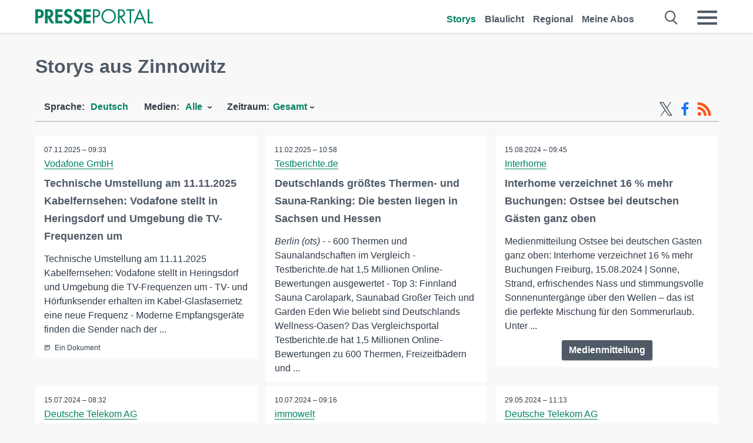

--- FILE ---
content_type: text/html; charset=utf-8
request_url: https://www.presseportal.de/r/Zinnowitz
body_size: 15306
content:
<!DOCTYPE html><html class="no-js" lang="de"><head><meta charset="utf-8"><title>27 offizielle News aus Zinnowitz | Presseportal</title><link rel="preconnect" href="https://cdn.opencmp.net"><link rel="preload" as="font" href="/assets/fonts/newsaktuellIcons-Roman.woff?v=5" crossorigin><link rel='preload' href='https://data-1a8175bc05.presseportal.de/iomm/latest/manager/base/es6/bundle.js' as='script' id='IOMmBundle' crossorigin><link rel='preload' href='https://data-1a8175bc05.presseportal.de/iomm/latest/bootstrap/loader.js' as='script' crossorigin><script type='text/javascript' src="https://data-1a8175bc05.presseportal.de/iomm/latest/bootstrap/loader.js" data-cmp-ab="2" crossorigin></script><meta name="robots" content="index, follow, noarchive, max-image-preview:large" /><meta name="application-name" content="Presseportal" /><meta name="msapplication-TileImage" content="/images/logos/win_de.png" /><meta name="description" content="Aktuelle Nachrichten: ✓ Technische Umstellung am 11.11.2025  Kabelfernsehen: Vodafone stellt in Heringsdorf und Umgebung die TV-Frequenzen um ✓ Deutschlands gr&ouml;&szlig;tes Thermen- und Sauna-Ranking: Die besten liegen in Sachsen und Hessen ✓ Interhome verzeichnet 16 % mehr Buchungen: Ostsee bei deutschen G&auml;sten ganz oben ✓ Telekom verbessert Mobilfunkversorgung im Landkreis Vorpommern-Greifswald" /><meta name="keywords" content="Presse,Pressemitteilung,Pressemeldung,Pressemitteilungen,Zinnowitz" /><meta property="fb:pages" content="316511985098307,150532168828986" /><link rel="canonical" href="https://www.presseportal.de/r/Zinnowitz"><link rel="preconnect" href="https://cache.pressmailing.net"><link rel="alternate" type="application/rss+xml" title="Presseportal RSS-Feed" href="https://www.presseportal.de/rss/presseportal.rss2?langid=1" ><link rel="apple-touch-icon" href="/images/logos/logo-de-2019-250.png?1" /><link rel="shortcut icon" href="/assets/img/favicons/de.png?4" type="image/ico" />            

<style>.async-hide { opacity: 0 !important} </style><script async type="text/plain" src="https://www.googletagmanager.com/gtag/js?id=G-W2X63P72BD" data-cmp-custom-vendor="1264" data-cmp-script></script><script>var disableStr = 'ga-disable-' + 'UA-1010397-5';if (document.cookie.indexOf(disableStr + '=true') > -1) {window[disableStr] = true;}function gaOptout() {document.cookie = disableStr + '=true; expires=Thu, 31 Dec 2099 23:59:59 UTC; path=/';window[disableStr] = true;}window.dataLayer = window.dataLayer || [];function gtag(){dataLayer.push(arguments);}gtag('js', new Date());gtag('config', 'G-W2X63P72BD', { 'storage': 'none', 'clientId': 'pp9136a6391a14833e63fc2b7f67c7f246', 'anonymize_ip': true });class PPLog {#prefix = '';constructor(prefix) {this.#prefix = prefix || '';if(this.#prefix) {this.#prefix = '('+this.#prefix+') ';}this.log('init');}log(text) {}};var ppapp = {debug: false,isMobile: false,tld: 'de',root: 'https://www.presseportal.de/',lang: 'de',isIos: (navigator.platform === 'iPhone'),nacc: '',render: '',dn: false},require = {urlArgs: '0688c0f'};document.onreadystatechange = function () {if (document.readyState === "interactive") {ppapp.isMobile = document.getElementsByTagName('body')[0].className.indexOf('is-mobile') !== -1;if(ppapp.isIos) {var pp_bodyclass = document.getElementsByTagName('body')[0].className;document.getElementsByTagName('body')[0].className = pp_bodyclass + ' is-ios';}}};if (window.adgroupid == undefined) {window.adgroupid = Math.round(Math.random() * 1000);}</script><script async type="text/javascript" src="https://cdn.opencmp.net/tcf-v2/cmp-stub-latest.js" id="open-cmp-stub"  data-domain="presseportal.de"></script>
    <link rel="stylesheet" href="/assets/css/frontpage-de.css?0688c0f">

<!-- portal7 --><meta name="viewport" content="width=device-width, initial-scale=1">
    
    
    <script data-main="/assets/js/page-doorpage" src="/assets/js/libs/requirejs/require-min.js?0688c0f" defer></script>
    <style>
    /* For desktop */
    @media (min-width: 721px) {
      .earthday {
        background-image: url('assets/img/PP-Restbudget-Banner_Desktop.jpg');
        background-repeat: no-repeat;
        background-position: center;
        background-size: contain;
        min-height: 150px;
        padding-top:50px;
        margin-top:30px;
        cursor:pointer;
      }
    }

    /* For mobile */
    @media (max-width: 720px) {
      .earthday {
         background-image: url('assets/img/PP-Restbudget-Banner_Mobil.jpg');
         background-repeat: no-repeat;
         background-position: center;
         background-size: contain;
         min-height: 112px;
         padding-top:50px;
         margin-top:30px;
         cursor:pointer;;
      }
    }

    /* For desktop */
        @media (min-width: 721px) {
          .earthday_ch {
            background-image: url('assets/img/PP-Restbudget-Banner_Desktop.jpg');
            background-repeat: no-repeat;
            background-position: center;
            background-size: contain;
            min-height: 150px;
            padding-top:50px;
            margin-top:30px;
            cursor:pointer;
          }
        }

        /* For mobile */
        @media (max-width: 720px) {
          .earthday_ch {
             background-image: url('assets/img/PP-Restbudget-Banner_Mobil.jpg');
             background-repeat: no-repeat;
             background-position: center;
             background-size: contain;
             min-height: 112px;
             padding-top:50px;
             margin-top:30px;
             cursor:pointer;;
          }
        }
    </style>
    <!-- <link rel="stylesheet" href="/assets/css/story-de.css?<?php echo time(); ?>" type="text/css"> -->
</head>
<body class="tld-de"><script type='text/javascript'>IOMm('configure', { st: 'presspor', dn: 'data-1a8175bc05.presseportal.de', mh:5 });IOMm('pageview', { cp: 'de_de_sonstiges' });</script><script type="application/ld+json">{"@context": "https://schema.org","@type": "Organization","name": "Presseportal.de","url": "https://www.presseportal.de","logo": {"@type": "ImageObject","url": "https://www.presseportal.de/assets/img/pp-header-logo-de.png","width": 197,"height": 27},"sameAs": ["https://www.facebook.com/presseportal","https://x.com/na_presseportal","https://www.pinterest.de/presseportalna/","https://www.instagram.com/presseportal.de/"]}</script>



        <div class="header" data-nosnippet><div class="section"><div class="row"><div class="col twelve"><header><a class="event-trigger header-logo" href="https://www.presseportal.de/" title="PRESSEPORTAL Startseite" data-category="header-links" data-action="click" data-label="logo" data-callback="link" data-url="https://www.presseportal.de/" ><svg version="1.1" id="Ebene_1" xmlns="http://www.w3.org/2000/svg" xmlns:xlink="http://www.w3.org/1999/xlink" x="0px" y="0px"
     width="204.9px" height="30.5px" viewBox="0 0 204.9 25.9" style="enable-background:new 0 0 204.9 25.9;" xml:space="preserve" role="img" aria-label="PRESSEPORTAL Logo">
    <title>PRESSEPORTAL</title>
    <desc>Presseportal Logo</desc>
    <g>
        <path class="st0" d="M4.7,25.3H0V1.2h6.4c5.1,0,8.4,2,8.4,7.5c0,5.1-2.8,7.6-7.7,7.6H4.7V25.3z M4.7,12.4h1c2.8,0,4.3-0.6,4.3-3.7
		c0-3.1-1.8-3.6-4.4-3.6H4.7V12.4z"/>
        <path class="st0" d="M33.2,25.3h-5.7l-5.9-9.7h-0.1v9.7h-4.7V1.2h6.4c4.8,0,8.1,2.1,8.1,7.3c0,3.1-1.7,6.1-4.9,6.7L33.2,25.3z
		 M21.6,12.3h0.6c2.6,0,4.4-0.8,4.4-3.7c0-3-1.9-3.6-4.4-3.6h-0.6V12.3z"/>
        <path class="st0" d="M39.5,5.2v5.3h7.5v4.1h-7.5v6.5h7.8v4.1H34.8V1.2h12.5v4.1H39.5z"/>
        <path class="st0" d="M61.7,6.5c-0.9-1.2-2-2-3.6-2c-1.5,0-2.9,1.2-2.9,2.7c0,4.1,9.6,2.4,9.6,10.5c0,4.8-3,8.3-7.9,8.3
		c-3.3,0-5.8-1.9-7.4-4.7l3-3c0.6,1.9,2.3,3.5,4.4,3.5c1.9,0,3.1-1.6,3.1-3.5c0-2.5-2.3-3.2-4.2-3.9c-3.1-1.3-5.4-2.8-5.4-6.6
		c0-4,3-7.2,7-7.2c2.1,0,5.1,1.1,6.6,2.7L61.7,6.5z"/>
        <path class="st0" d="M78.6,6.5c-0.9-1.2-2-2-3.6-2c-1.5,0-2.9,1.2-2.9,2.7c0,4.1,9.6,2.4,9.6,10.5c0,4.8-3,8.3-7.9,8.3
		c-3.3,0-5.8-1.9-7.4-4.7l3-3c0.6,1.9,2.3,3.5,4.4,3.5c1.9,0,3.1-1.6,3.1-3.5c0-2.5-2.3-3.2-4.2-3.9c-3.1-1.3-5.4-2.8-5.4-6.6
		c0-4,3-7.2,7-7.2c2.1,0,5.1,1.1,6.6,2.7L78.6,6.5z"/>
        <path class="st0" d="M88.7,5.2v5.3h7.5v4.1h-7.5v6.5h7.8v4.1H84V1.2h12.5v4.1H88.7z"/>
        <path class="st0" d="M103,25.3h-2.7V1.2h4c2.1,0,4.2,0.1,6,1.3c1.8,1.2,2.7,3.4,2.7,5.5c0,2-0.8,3.9-2.3,5.2
		c-1.6,1.3-3.7,1.6-5.7,1.6h-2V25.3z M103,12.2h1.8c3,0,5.5-0.9,5.5-4.4c0-3.9-3.2-4.2-6.3-4.2h-1V12.2z"/>
        <path class="st0" d="M140.4,13.2c0,6.9-5.7,12.4-12.6,12.4s-12.6-5.5-12.6-12.4c0-6.9,5.7-12.5,12.6-12.5S140.4,6.3,140.4,13.2z
		 M117.9,13.2c0,5.4,4.4,10,9.9,10s9.9-4.5,9.9-10c0-5.5-4.4-10-9.9-10S117.9,7.7,117.9,13.2z"/>
        <path class="st0" d="M146.7,25.3H144V1.2h3.5c4.6,0,8.8,1.2,8.8,6.7c0,3.7-2.3,6.3-6,6.7l7.7,10.8h-3.3l-7.3-10.6h-0.7V25.3z
		 M146.7,12.3h0.8c3,0,6.1-0.6,6.1-4.3c0-4-2.9-4.4-6.1-4.4h-0.8V12.3z"/>
        <path class="st0" d="M167.1,25.3h-2.7V3.6h-5.8V1.2H173v2.5h-5.9V25.3z"/>
        <path class="st0" d="M176.8,18.4l-2.9,6.8H171L182.1,0L193,25.3h-3l-2.8-6.8H176.8z M182,6.3l-4.1,9.7h8.2L182,6.3z"/>
        <path class="st0" d="M198.3,22.8h6.7v2.5h-9.3V1.2h2.7V22.8z"/>
    </g>
</svg>
</a><a class="event-trigger header-icon" href="https://www.presseportal.de/" title="PRESSEPORTAL Startseite" data-category="header-links" data-action="click" data-label="logo" data-callback="link" data-url="https://www.presseportal.de/" ><svg viewBox="0 0 220 220" height="38px" version="1.1" xmlns="http://www.w3.org/2000/svg" xmlns:xlink="http://www.w3.org/1999/xlink" xml:space="preserve" xmlns:serif="http://www.serif.com/" style="fill-rule:evenodd;clip-rule:evenodd;stroke-linejoin:round;stroke-miterlimit:1.41421;" role="img" aria-label="PRESSEPORTAL Logo">
    <title>PRESSEPORTAL</title>
    <desc>Presseportal Logo</desc>
    <g>
        <path d="M218.833,204.033c0,8.718 -7.067,15.784 -15.784,15.784l-187.265,0c-8.718,0 -15.784,-7.066 -15.784,-15.784l0,-187.264c0,-8.718 7.066,-15.785 15.784,-15.785l187.265,0c8.717,0 15.784,7.067 15.784,15.785l0,187.264Z" style="fill:#fff;fill-rule:nonzero;"/>
        <path class="st0" d="M197.604,108.684c0,48.894 -39.637,88.531 -88.531,88.531c-48.895,0 -88.532,-39.637 -88.532,-88.531c0,-48.894 39.637,-88.531 88.532,-88.531c48.894,0 88.531,39.637 88.531,88.531Z"/>
        <path d="M104.915,116.997l6.054,0c17.547,0 27.031,-3.833 27.031,-23.597c0,-19.567 -11.301,-22.39 -27.838,-22.39l-5.247,0l0,45.987Zm0,81.489l-29.649,0l0,-152.087l40.341,0c31.87,0 52.647,12.708 52.647,47.199c0,32.27 -17.547,48.006 -48.616,48.006l-14.723,0l0,56.882Z" style="fill:#fff;fill-rule:nonzero;"/>
    </g>
</svg></a><div class="header-link-mobile-icons away"><ul class="link-list"><li><a href="https://www.presseportal.de/" id="icon-storys" class="event-trigger  active burgermenu-main" title="Storys" data-category="header-link" data-action="click" data-label="icon-storys" data-callback="link" data-url="https://www.presseportal.de/"><span  aria-hidden="true" data-icon="&#xe243;"></span></a></li><li><a href="https://www.presseportal.de/blaulicht/" id="icon-blaulicht" class="event-trigger  burgermenu-main" title="Blaulicht" data-category="header-links" data-action="click" data-label="icon-blaulicht" data-callback="link" data-url="https://www.presseportal.de/blaulicht/"><span  aria-hidden="true" data-icon="&#xe246;"></span></a></li><li><a href="https://www.presseportal.de/regional" id="icon-regional" class="event-trigger burgermenu-main " title="Regional" data-category="header-links" data-action="click" data-label="icon-regional" data-callback="link" data-url="https://www.presseportal.de/regional"><span  aria-hidden="true" data-icon="&#xe245;"></span></a></li><li><a href="https://www.presseportal.de/abo/" id="icon-abo" title="Meine Abos" class="event-trigger burgermenu-main " data-category="header-links" data-action="click" data-label="icon-abo" data-callback="link" data-url="https://www.presseportal.de/abo/"><span  aria-hidden="true" data-icon="&#xe244;"></span></a></li></ul></div><input type="checkbox" id="navigation-mobile_search_new" class="navigation-mobile_search_new invisible navigation-search-checkbox"><input type="checkbox" id="navigation-mobile_checkbox_new" class="navigation-mobile_checkbox_new invisible"><label class="navigation-mobile navigation-mobile-menu" for="navigation-mobile_checkbox_new" aria-label="Menü öffnen" aria-hidden="false"><span  aria-hidden="true" data-icon="&#xe220;"></span></label><label class="navigation-mobile navigation-mobile_label_search " for="navigation-mobile_search_new" aria-label="Suche öffnen" aria-hidden="false"><span  aria-hidden="true" data-icon="&#xe000;"></span></label><nav itemscope itemtype="https://schema.org/SiteNavigationElement"><ul class="header-link"><li itemprop="name"><a itemprop="url" href="https://www.presseportal.de/" class="event-trigger  active" title="Storys" data-category="header-links" data-action="click" data-label="menu-storys" data-callback="link" data-url="https://www.presseportal.de/" >Storys</a></li><li itemprop="name"><a itemprop="url" href="https://www.presseportal.de/blaulicht/" class="event-trigger " title="Blaulicht" data-category="header-links" data-action="click" data-label="menu-blaulicht" data-callback="link" data-url="https://www.presseportal.de/blaulicht/">Blaulicht</a></li><li itemprop="name"><a itemprop="url" href="https://www.presseportal.de/regional" title="Regional" class="event-trigger x-margin " data-category="header-links" data-action="click" data-label="menu-regional" data-callback="link" data-url="https://www.presseportal.de/regional">Regional</a></li><li itemprop="name"><a itemprop="url" href="https://www.presseportal.de/abo/" title="Meine Abos" class="event-trigger x-margin " data-category="header-links" data-action="click" data-label="menu-abo" data-callback="link" data-url="https://www.presseportal.de/abo/">Meine Abos</a></li></ul></nav><div class="no-float"></div><div class="searchbar_new"><form name="search" id="header-search" class="header-search" action="/suche/#q#/storys" data-url-ugly="@suche@#q#@storys"><input type="text" name="q" id="q" value="" placeholder="Gib zum Beispiel eine Postleitzahl ein" class="com-replace-placeholder search-on-hover" /><span  class="icon-close" aria-hidden="true" data-icon="&#xe222;"></span></form></div><div class="col twelve header-link-mobile"><div class="col twelve"><ul class="link-list"><li><a href="https://www.presseportal.de/" class="event-trigger  active burgermenu-main" title="Storys" data-category="header-links" data-action="click" data-label="mobile-storys" data-callback="link" data-url="https://www.presseportal.de/">Storys</a></li><li><a href="https://www.presseportal.de/blaulicht/" class="event-trigger  burgermenu-main" title="Blaulicht" data-category="header-links" data-action="click" data-label="mobile-blaulicht" data-callback="link" data-url="https://www.presseportal.de/blaulicht/">Blaulicht</a></li><li><a href="https://www.presseportal.de/regional" class="event-trigger burgermenu-main " title="Regional" data-category="header-links" data-action="click" data-label="mobile-regional" data-callback="link" data-url="https://www.presseportal.de/regional">Regional</a></li><li><a href="https://www.presseportal.de/abo/" title="Meine Abos" class="event-trigger burgermenu-main " data-category="header-links" data-action="click" data-label="mobile-abo" data-callback="link" data-url="https://www.presseportal.de/abo/">Meine Abos</a></li></ul></div></div><div class="burgermenu_new "><div class="header-list"><nav class="col six" itemscope itemtype="https://schema.org/SiteNavigationElement"><div class="twelve"><b class="mtl">Recherche</b></div><div class="six float-l"><ul class="link-list"><li itemprop="name"><a itemprop="url" href="https://www.presseportal.de/pressemitteilungen" class="burgermenu-main event-trigger" title="Alle Storys" data-category="header-links" data-action="click" data-label="burgermenu-alle-meldungen" data-callback="link" data-url="https://www.presseportal.de/pressemitteilungen">Alle Storys</a></li><li itemprop="name"><a itemprop="url" href="https://www.presseportal.de/trending" class="burgermenu-main event-trigger" title="Beliebte Storys" data-category="header-links" data-action="click" data-label="burgermenu-trending" data-callback="link" data-url="https://www.presseportal.de/trending">Beliebte Storys</a></li></ul></div><div class="six float-l"><ul class="link-list"><li itemprop="name"><a itemprop="url" href="https://www.presseportal.de/katalog" class="burgermenu-main event-trigger" title="Newsrooms A-Z" data-category="header-links" data-action="click" data-label="burgermenu-newsroomsaz" data-callback="link" data-url="https://www.presseportal.de/katalog">Newsrooms A-Z</a></li><li itemprop="name"><a itemprop="url" href="https://www.presseportal.de/blaulicht/dienststellen" class="burgermenu-main event-trigger" title="Alle Dienststellen" data-category="header-links" data-action="click" data-label="burgermenu-dienststellen" data-callback="link" data-url="https://www.presseportal.de/blaulicht/dienststellen">Alle Dienststellen</a></li></ul></div></nav><nav class="col six" itemscope itemtype="https://schema.org/SiteNavigationElement"><div class="twelve"><b class="mtl">Info</b></div><div class="twelve"><ul class="link-list"><li class="twelve"><ul><li itemprop="name"><a itemprop="url" href="https://www.presseportal.de/about" class="burgermenu-main" title="&uuml;ber Presseportal.de">&uuml;ber Presseportal.de</a></li><li itemprop="name"><a itemprop="url" href="https://www.newsaktuell.de/anmelden" class="event-trigger burgermenu-main" data-category="header-links" data-action="click" data-label="meldung_einstellen" data-callback="link" data-url="https://www.newsaktuell.de/anmelden" title="Story/Meldung einstellen">Story/Meldung einstellen</a></li></ul></li></ul></div></nav></div><nav class="header-list" itemscope itemtype="https://schema.org/SiteNavigationElement"><div class="col twelve"><b class="mtl">Themen</b></div><div class="header-topics-desktop mbxl"><div class="col three"><ul><li itemprop="name"><a itemprop="url" href="https://www.presseportal.de/t/auto-verkehr" class="event-trigger burgermenu-category " data-category="header-links" data-action="click" data-label="topic-desktop" data-callback="link" data-url="https://www.presseportal.de/t/auto-verkehr">Auto / Verkehr</a></li><li itemprop="name"><a itemprop="url" href="https://www.presseportal.de/t/bau-immobilien" class="event-trigger burgermenu-category " data-category="header-links" data-action="click" data-label="topic-desktop" data-callback="link" data-url="https://www.presseportal.de/t/bau-immobilien">Bau / Immobilien</a></li><li itemprop="name"><a itemprop="url" href="https://www.presseportal.de/t/fashion-beauty" class="event-trigger burgermenu-category " data-category="header-links" data-action="click" data-label="topic-desktop" data-callback="link" data-url="https://www.presseportal.de/t/fashion-beauty">Fashion / Beauty</a></li><li itemprop="name"><a itemprop="url" href="https://www.presseportal.de/t/finanzen" class="event-trigger burgermenu-category " data-category="header-links" data-action="click" data-label="topic-desktop" data-callback="link" data-url="https://www.presseportal.de/t/finanzen">Finanzen</a></li><li itemprop="name"><a itemprop="url" href="https://www.presseportal.de/t/gesundheit-medizin" class="event-trigger burgermenu-category " data-category="header-links" data-action="click" data-label="topic-desktop" data-callback="link" data-url="https://www.presseportal.de/t/gesundheit-medizin">Gesundheit / Medizin</a></li></ul></div><div class="col three"><ul><li itemprop="name"><a itemprop="url" href="https://www.presseportal.de/t/handel" class="event-trigger burgermenu-category " data-category="header-links" data-action="click" data-label="topic-desktop" data-callback="link" data-url="https://www.presseportal.de/t/handel">Handel</a></li><li itemprop="name"><a itemprop="url" href="https://www.presseportal.de/t/medien-kultur" class="event-trigger burgermenu-category " data-category="header-links" data-action="click" data-label="topic-desktop" data-callback="link" data-url="https://www.presseportal.de/t/medien-kultur">Medien / Kultur</a></li><li itemprop="name"><a itemprop="url" href="https://www.presseportal.de/t/netzwelt" class="event-trigger burgermenu-category " data-category="header-links" data-action="click" data-label="topic-desktop" data-callback="link" data-url="https://www.presseportal.de/t/netzwelt">Netzwelt</a></li><li itemprop="name"><a itemprop="url" href="https://www.presseportal.de/t/panorama" class="event-trigger burgermenu-category " data-category="header-links" data-action="click" data-label="topic-desktop" data-callback="link" data-url="https://www.presseportal.de/t/panorama">Panorama</a></li><li itemprop="name"><a itemprop="url" href="https://www.presseportal.de/t/people" class="event-trigger burgermenu-category " data-category="header-links" data-action="click" data-label="topic-desktop" data-callback="link" data-url="https://www.presseportal.de/t/people">People</a></li></ul></div><div class="col three"><ul><li itemprop="name"><a itemprop="url" href="https://www.presseportal.de/t/politik" class="event-trigger burgermenu-category " data-category="header-links" data-action="click" data-label="topic-desktop" data-callback="link" data-url="https://www.presseportal.de/t/politik">Politik</a></li><li itemprop="name"><a itemprop="url" href="https://www.presseportal.de/t/presseschau" class="event-trigger burgermenu-category " data-category="header-links" data-action="click" data-label="topic-desktop" data-callback="link" data-url="https://www.presseportal.de/t/presseschau">Presseschau</a></li><li itemprop="name"><a itemprop="url" href="https://www.presseportal.de/t/soziales" class="event-trigger burgermenu-category " data-category="header-links" data-action="click" data-label="topic-desktop" data-callback="link" data-url="https://www.presseportal.de/t/soziales">Soziales</a></li><li itemprop="name"><a itemprop="url" href="https://www.presseportal.de/t/sport" class="event-trigger burgermenu-category " data-category="header-links" data-action="click" data-label="topic-desktop" data-callback="link" data-url="https://www.presseportal.de/t/sport">Sport</a></li><li itemprop="name"><a itemprop="url" href="https://www.presseportal.de/t/tourismus-urlaub" class="event-trigger burgermenu-category " data-category="header-links" data-action="click" data-label="topic-desktop" data-callback="link" data-url="https://www.presseportal.de/t/tourismus-urlaub">Tourismus / Urlaub</a></li></ul></div><div class="col three"><ul><li itemprop="name"><a itemprop="url" href="https://www.presseportal.de/t/umwelt" class="event-trigger burgermenu-category " data-category="header-links" data-action="click" data-label="topic-desktop" data-callback="link" data-url="https://www.presseportal.de/t/umwelt">Umwelt</a></li><li itemprop="name"><a itemprop="url" href="https://www.presseportal.de/t/wirtschaft" class="event-trigger burgermenu-category " data-category="header-links" data-action="click" data-label="topic-desktop" data-callback="link" data-url="https://www.presseportal.de/t/wirtschaft">Wirtschaft</a></li><li itemprop="name"><a itemprop="url" href="https://www.presseportal.de/t/wissen-bildung" class="event-trigger burgermenu-category " data-category="header-links" data-action="click" data-label="topic-desktop" data-callback="link" data-url="https://www.presseportal.de/t/wissen-bildung">Wissen / Bildung</a></li><li>&nbsp;</li><li itemprop="name"><a itemprop="url" class="event-trigger" href="https://www.presseportal.de/st/" title="mehr Themen" data-category="header-links" data-action="click" data-label="moretopics-desktop" data-callback="link" data-url="https://www.presseportal.de/st/">mehr Themen <span  aria-hidden="true" data-icon="&#xe015;"></span></a></li></ul></div></div><div class="header-topics-mobile"><div class="col half-width"><ul><li itemprop="name"><a itemprop="url" href="https://www.presseportal.de/t/auto-verkehr" class="event-trigger burgermenu-category " data-category="header-links" data-action="click" data-label="topic-mobile" data-callback="link" data-url="https://www.presseportal.de/t/auto-verkehr">Auto / Verkehr</a></li><li itemprop="name"><a itemprop="url" href="https://www.presseportal.de/t/bau-immobilien" class="event-trigger burgermenu-category " data-category="header-links" data-action="click" data-label="topic-mobile" data-callback="link" data-url="https://www.presseportal.de/t/bau-immobilien">Bau / Immobilien</a></li><li itemprop="name"><a itemprop="url" href="https://www.presseportal.de/t/fashion-beauty" class="event-trigger burgermenu-category " data-category="header-links" data-action="click" data-label="topic-mobile" data-callback="link" data-url="https://www.presseportal.de/t/fashion-beauty">Fashion / Beauty</a></li><li itemprop="name"><a itemprop="url" href="https://www.presseportal.de/t/finanzen" class="event-trigger burgermenu-category " data-category="header-links" data-action="click" data-label="topic-mobile" data-callback="link" data-url="https://www.presseportal.de/t/finanzen">Finanzen</a></li><li itemprop="name"><a itemprop="url" href="https://www.presseportal.de/t/gesundheit-medizin" class="event-trigger burgermenu-category " data-category="header-links" data-action="click" data-label="topic-mobile" data-callback="link" data-url="https://www.presseportal.de/t/gesundheit-medizin">Gesundheit / Medizin</a></li><li itemprop="name"><a itemprop="url" href="https://www.presseportal.de/t/handel" class="event-trigger burgermenu-category " data-category="header-links" data-action="click" data-label="topic-mobile" data-callback="link" data-url="https://www.presseportal.de/t/handel">Handel</a></li><li itemprop="name"><a itemprop="url" href="https://www.presseportal.de/t/medien-kultur" class="event-trigger burgermenu-category " data-category="header-links" data-action="click" data-label="topic-mobile" data-callback="link" data-url="https://www.presseportal.de/t/medien-kultur">Medien / Kultur</a></li><li itemprop="name"><a itemprop="url" href="https://www.presseportal.de/t/netzwelt" class="event-trigger burgermenu-category " data-category="header-links" data-action="click" data-label="topic-mobile" data-callback="link" data-url="https://www.presseportal.de/t/netzwelt">Netzwelt</a></li><li itemprop="name"><a itemprop="url" href="https://www.presseportal.de/t/panorama" class="event-trigger burgermenu-category " data-category="header-links" data-action="click" data-label="topic-mobile" data-callback="link" data-url="https://www.presseportal.de/t/panorama">Panorama</a></li></ul></div><div class="col half-width"><ul><li itemprop="name"><a itemprop="url" href="https://www.presseportal.de/t/people" class="event-trigger burgermenu-category " data-category="header-links" data-action="click" data-label="topic-mobile" data-callback="link" data-url="https://www.presseportal.de/t/people">People</a></li><li itemprop="name"><a itemprop="url" href="https://www.presseportal.de/t/politik" class="event-trigger burgermenu-category " data-category="header-links" data-action="click" data-label="topic-mobile" data-callback="link" data-url="https://www.presseportal.de/t/politik">Politik</a></li><li itemprop="name"><a itemprop="url" href="https://www.presseportal.de/t/presseschau" class="event-trigger burgermenu-category " data-category="header-links" data-action="click" data-label="topic-mobile" data-callback="link" data-url="https://www.presseportal.de/t/presseschau">Presseschau</a></li><li itemprop="name"><a itemprop="url" href="https://www.presseportal.de/t/soziales" class="event-trigger burgermenu-category " data-category="header-links" data-action="click" data-label="topic-mobile" data-callback="link" data-url="https://www.presseportal.de/t/soziales">Soziales</a></li><li itemprop="name"><a itemprop="url" href="https://www.presseportal.de/t/sport" class="event-trigger burgermenu-category " data-category="header-links" data-action="click" data-label="topic-mobile" data-callback="link" data-url="https://www.presseportal.de/t/sport">Sport</a></li><li itemprop="name"><a itemprop="url" href="https://www.presseportal.de/t/tourismus-urlaub" class="event-trigger burgermenu-category " data-category="header-links" data-action="click" data-label="topic-mobile" data-callback="link" data-url="https://www.presseportal.de/t/tourismus-urlaub">Tourismus / Urlaub</a></li><li itemprop="name"><a itemprop="url" href="https://www.presseportal.de/t/umwelt" class="event-trigger burgermenu-category " data-category="header-links" data-action="click" data-label="topic-mobile" data-callback="link" data-url="https://www.presseportal.de/t/umwelt">Umwelt</a></li><li itemprop="name"><a itemprop="url" href="https://www.presseportal.de/t/wirtschaft" class="event-trigger burgermenu-category " data-category="header-links" data-action="click" data-label="topic-mobile" data-callback="link" data-url="https://www.presseportal.de/t/wirtschaft">Wirtschaft</a></li><li itemprop="name"><a itemprop="url" href="https://www.presseportal.de/t/wissen-bildung" class="event-trigger burgermenu-category " data-category="header-links" data-action="click" data-label="topic-mobile" data-callback="link" data-url="https://www.presseportal.de/t/wissen-bildung">Wissen / Bildung</a></li></ul></div><div class="col half-width"><ul></ul></div></div></nav><p class="col twelve burgermenu-more"><a class="event-trigger" href="https://www.presseportal.de/st/" title="mehr Themen" data-category="header-links" data-action="click" data-label="moretopics-mobil" data-callback="link" data-url="https://www.presseportal.de/st/">mehr Themen <span  aria-hidden="true" data-icon="&#xe015;"></span></a></p><nav class="col six mbm" itemscope itemtype="https://schema.org/SiteNavigationElement"><b>Land/Sprache</b><ul class="link-list"><li itemprop="name"><a itemprop="url" href="https://www.presseportal.de/" class="event-trigger active" data-category="header-links" data-action="click" data-label="lang-dehttps://www.presseportal.de/" data-callback="link" data-url="https://www.presseportal.de/">Deutsch</a></li><li itemprop="name"><a itemprop="url" href="https://www.presseportal.de/en/" class="event-trigger" data-category="header-links" data-action="click" data-label="lang-/en/" data-callback="link" data-url="/en/">English</a></li><li itemprop="name"><a itemprop="url" href="https://www.presseportal.ch/de/" class="event-trigger" data-category="header-links" data-action="click" data-label="lang-ch/de/" data-callback="link" data-url="https://www.presseportal.ch/de/">Schweiz</a></li></ul></nav><div class="col six header-apps"><b>Die Presseportal-App</b><a href="https://play.google.com/store/apps/details?id=com.newsaktuell.presseportal" class="logo-market-app event-trigger" data-category="appstorelink" data-action="click" data-label="burgermenu-android" data-callback="link" data-url="https://play.google.com/store/apps/details?id=com.newsaktuell.presseportal"><img  src="/assets/img/badges/google-play-badge-de.png" loading="lazy" alt="Google Play" width="136" height="40" /></a><a href="https://itunes.apple.com/us/app/presseportal/id383873817" class="logo-market-app event-trigger" data-category="appstorelink" data-action="click" data-label="burgermenu-ios" data-callback="link" data-url="https://itunes.apple.com/us/app/presseportal/id383873817"><img  src="/assets/img/badges/badge-app-store-de.png" loading="lazy" alt="App Store" width="135" height="40" /></a></div><div class="no-float"></div></div></header></div></div></div></div>




<main>
    
    <script type="application/ld+json">{"@context": "https://schema.org","@type": "ItemList","mainEntityOfPage":{"@type":"WebPage","@id":"https://www.presseportal.de/r/Zinnowitz"},"name": "27 offizielle News aus Zinnowitz | Presseportal <test>","description": "Aktuelle Nachrichten: ✓ Technische Umstellung am 11.11.2025  Kabelfernsehen: Vodafone stellt in Heringsdorf und Umgebung die TV-Frequenzen um
 ✓ Deutschlands gr&ouml;&szlig;tes Thermen- und Sauna-Ranking: Die besten liegen in Sachsen und Hessen
 ✓ Interhome verzeichnet 16 % mehr Buchungen: Ostsee bei deutschen G&auml;sten ganz oben
 ✓ Telekom verbessert Mobilfunkversorgung im Landkreis Vorpommern-Greifswald <test>","itemListElement": [{"@type": "ListItem","position": 0,"url": "https://www.presseportal.de/pm/43172/6153424"},{"@type": "ListItem","position": 1,"url": "https://www.presseportal.de/pm/64915/5968491"},{"@type": "ListItem","position": 2,"url": "https://www.presseportal.de/pm/125155/5843954"},{"@type": "ListItem","position": 3,"url": "https://www.presseportal.de/pm/9077/5822901"},{"@type": "ListItem","position": 4,"url": "https://www.presseportal.de/pm/24964/5819871"},{"@type": "ListItem","position": 5,"url": "https://www.presseportal.de/pm/9077/5789709"},{"@type": "ListItem","position": 6,"url": "https://www.presseportal.de/pm/43172/5731437"},{"@type": "ListItem","position": 7,"url": "https://www.presseportal.de/pm/43172/5597160"},{"@type": "ListItem","position": 8,"url": "https://www.presseportal.de/pm/43172/5320488"},{"@type": "ListItem","position": 9,"url": "https://www.presseportal.de/pm/43172/5288947"},{"@type": "ListItem","position": 10,"url": "https://www.presseportal.de/pm/43172/5094726"},{"@type": "ListItem","position": 11,"url": "https://www.presseportal.de/pm/43172/4847800"},{"@type": "ListItem","position": 12,"url": "https://www.presseportal.de/pm/64915/4538149"},{"@type": "ListItem","position": 13,"url": "https://www.presseportal.de/pm/53115/4467706"},{"@type": "ListItem","position": 14,"url": "https://www.presseportal.de/pm/133505/4372918"},{"@type": "ListItem","position": 15,"url": "https://www.presseportal.de/pm/43172/4341502"},{"@type": "ListItem","position": 16,"url": "https://www.presseportal.de/pm/133505/4323151"},{"@type": "ListItem","position": 17,"url": "https://www.presseportal.de/pm/112106/4314970"},{"@type": "ListItem","position": 18,"url": "https://www.presseportal.de/pm/133505/4300007"},{"@type": "ListItem","position": 19,"url": "https://www.presseportal.de/pm/53115/4285696"},{"@type": "ListItem","position": 20,"url": "https://www.presseportal.de/pm/133505/4282348"},{"@type": "ListItem","position": 21,"url": "https://www.presseportal.de/pm/53115/4282010"},{"@type": "ListItem","position": 22,"url": "https://www.presseportal.de/pm/133505/4240652"},{"@type": "ListItem","position": 23,"url": "https://www.presseportal.de/pm/133505/4237580"},{"@type": "ListItem","position": 24,"url": "https://www.presseportal.de/pm/133505/4179515"},{"@type": "ListItem","position": 25,"url": "https://www.presseportal.de/pm/53115/4110339"},{"@type": "ListItem","position": 26,"url": "https://www.presseportal.de/pm/110324/3995429"}]}</script>


    
            <div class="section">
                        <div class="row storyliste-headline">
                                        <div class="col twelve">
                            <h1 class="float-l serif">Storys aus Zinnowitz</h1>
                        </div>

                                                            </div>
            
            <div class="event-trigger storyliste-wrapper" data-category="storyliste-city" data-action="tile-click" data-label="meldung" data-callback="link" data-child="article.news">
                                    




    <div class="row mbxl sticky sticky-filterrow" id="sticky-filterrow"><div class="col twelve"><div class="filter-wrap "><div class="filter-mobile-button  event-trigger" data-category="filter" data-action="click" data-label="open-mobile-filters"><span  aria-hidden="true" data-icon="&#xe241;"></span>Filtern</div><div class="minifeed"><a class="event-trigger" href="/socialmedia/" title="Auf X folgen" data-category="minifeed" data-action="click" data-label="twitter" data-callback="link" data-url="/socialmedia/" aria-label="X-Feed"><span  aria-hidden="true" data-icon="&#120143;"></span></a><a class="event-trigger" href="https://www.facebook.com/presseportal" title="Auf Facebook folgen" data-category="minifeed" data-action="click" data-label="facebook" data-callback="link" data-url="https://www.facebook.com/presseportal" aria-label="Facebook-Feed"><span  class="facebook" aria-hidden="true" data-icon="&#xe224;"></span></a><a class="event-trigger" href="https://www.presseportal.de/rss/r/Zinnowitz.rss2" rel="alternate" type="application/rss+xml" title="RSS abonnieren" data-category="minifeed" data-action="click" data-label="rss" data-callback="link" data-url="https://www.presseportal.de/rss/r/Zinnowitz.rss2" aria-label="RSS-Feed"><span  class="rss" aria-hidden="true" data-icon="&#xe230;"></span></a></div>

<ul class="filter dropdown ">
                    
                                    
        <li class="no-children">
                            <span class="filter-dropdown-headline">Sprache:</span>
                <div class="filter-dropdown">
                    <span class="filter-dropdown-selected">Deutsch</span>

                                    </div>

                    </li>

                    
                                    
        <li >
                            <span class="filter-dropdown-headline">Medien:</span>
                <div class="filter-dropdown">
                    <span class="filter-dropdown-selected">Alle</span>

                                            <ul class="sub-dropdown">
                                                                                                                                                                <li class=" active"><a href="/r/Zinnowitz" class="filter-item active" title="Alle">Alle</a>
                                </li>
                                                                                                                                                                <li class=""><a href="/r/Zinnowitz/bild" class="filter-item" title="Bilder">Bilder</a>
                                </li>
                                                                                                                                                                <li class=""><a href="/r/Zinnowitz/dokument" class="filter-item" title="Dokumente">Dokumente</a>
                                </li>
                            
                                                    </ul>

                                                            </div>

                    </li>

    
    <li class="datepicker-mobile"><span class="filter-dropdown-headline">Zeitraum:</span><div class="filter-dropdown"><ul class="sub-dropdown">            <li class="active">
            <a class="filter-item  active event-trigger" title="Alle" data-category="datefilter" data-action="click" data-label="neueste" data-url-ugly="@r@Zinnowitz#tilelist" data-callback="link">Alle</a>
        </li>
            <li class="">
            <a class="filter-item  event-trigger" title="Gestern" data-category="datefilter" data-action="click" data-label="gestern" data-url-ugly="@r@Zinnowitz?startDate=2026-01-16&amp;endDate=2026-01-16" data-callback="link">Gestern</a>
        </li>
            <li class="">
            <a class="filter-item  event-trigger" title="Letzte 7 Tage" data-category="datefilter" data-action="click" data-label="letzte7" data-url-ugly="@r@Zinnowitz?startDate=2026-01-10&amp;endDate=2026-01-17" data-callback="link">Letzte 7 Tage</a>
        </li>
            <li class="">
            <a class="filter-item  event-trigger" title="" data-category="datefilter" data-action="click" data-label="monat" data-url-ugly="@r@Zinnowitz?startDate=2026-01-01&amp;endDate=2026-01-17" data-callback="link"></a>
        </li>
    </ul></div></li><li class="datepicker-desktop" id="datepicker-desktop">Zeitraum:<div class="filter-dropdown"><span class="filter-dropdown-selected">Gesamt</span><div class="sub-dropdown" id="datepicker-desktop-container">    <div class="datepicker-shortlinks">
                    <a class="btn  event-trigger" title="Gestern" data-category="datefilter" data-action="click" data-label="gestern" data-url-ugly="@r@Zinnowitz?startDate=2026-01-16&amp;endDate=2026-01-16" data-callback="link">Gestern</a>
                    <a class="btn  event-trigger" title="Letzte 7 Tage" data-category="datefilter" data-action="click" data-label="letzte7" data-url-ugly="@r@Zinnowitz?startDate=2026-01-10&amp;endDate=2026-01-17" data-callback="link">Letzte 7 Tage</a>
                    <a class="btn  event-trigger" title="" data-category="datefilter" data-action="click" data-label="monat" data-url-ugly="@r@Zinnowitz?startDate=2026-01-01&amp;endDate=2026-01-17" data-callback="link"></a>
            </div>
<div class="datepicker-form"><form name="date" data-url-without-pagination="/r/Zinnowitz"><div class="datepicker-calendar" id="datepicker-calendar" data-date-format="yyyy-mm-dd"></div><div class="datepicker-options"><div class="datepicker-label">Von</div><div class="datepicker-start"><input type='text' class="datepicker-start-day com-replace-placeholder" aria-label="Tag Anfangsdatum" name="startDate-day" id="startDate-day" placeholder="DD" maxlength="2"  /><input type='text' class="datepicker-start-month com-replace-placeholder" aria-label="Monat Anfangsdatum" name="startDate-month" id="startDate-month" placeholder="MM" maxlength="2"  /><input type='text' class="datepicker-start-year com-replace-placeholder" aria-label="Jahr Anfangsdatum" name="startDate-year" id="startDate-year" placeholder="YYYY" maxlength="4"  /></div><div class="datepicker-label">Bis</div><div class="datepicker-end"><input type='text' class="datepicker-end-day com-replace-placeholder" aria-label="Tag Enddatum" name="endDate-day" id="endDate-day" placeholder="DD" maxlength="2"  /><input type='text' class="datepicker-end-month com-replace-placeholder" aria-label="Monat Enddatum" name="endDate-month" id="endDate-month" placeholder="MM" maxlength="2"  /><input type='text' class="datepicker-end-year com-replace-placeholder" aria-label="Jahr Enddatum" name="endDate-year" id="endDate-year" placeholder="YYYY" maxlength="4"  /></div><input type="button" class="btn" value="Filtern" id="datepicker-submit" /><div class="datepicker-reset">Zur&uuml;cksetzen</div></div></form></div></div></div></li></ul>
</div></div></div>
                
                
<ul class="article-list row row-homepage"><li class="col four "><article class="news" data-url-ugly="https:@@www.presseportal.de@pm@43172@6153424" data-label="6153424"><div class="news-meta"><div class="date">07.11.2025 &ndash; 09:33</div></div><p class="customer"><a class="no-child-trigger event-trigger" data-category="tile-companylink" data-action="click" data-url="/nr/43172" data-callback="link" data-label="Vodafone GmbH" title="weiter zum newsroom von Vodafone GmbH" href="/nr/43172">Vodafone GmbH</a></p><h3 class="news-headline-clamp"><a href="https://www.presseportal.de/pm/43172/6153424" title="Technische Umstellung am 11.11.2025  Kabelfernsehen: Vodafone stellt in Heringsdorf und Umgebung die TV-Frequenzen um"><span>Technische Umstellung am 11.11.2025  Kabelfernsehen: Vodafone stellt in Heringsdorf und Umgebung die TV-Frequenzen um</span></a></h3><p> Technische Umstellung am 11.11.2025 Kabelfernsehen: Vodafone stellt in Heringsdorf und Umgebung die TV-Frequenzen um - TV- und Hörfunksender erhalten im Kabel-Glasfasernetz eine neue Frequenz - Moderne Empfangsgeräte finden die Sender nach der ...</p><div title="Technische Umstellung am 11.11.2025  Kabelfernsehen: Vodafone stellt in Heringsdorf und Umgebung die TV-Frequenzen um" class="news-document"><span  aria-hidden="true" data-icon="&#xe211;"></span>Ein Dokument</div><div class="news-morelink event-trigger no-child-trigger" data-callback="link" data-url-ugly="https:@@www.presseportal.de@pm@43172@6153424" data-label="meldung" data-category="tile-more" data-action="click">mehr <span  aria-hidden="true" data-icon="&#xe015;"></span></div><div class="no-float"></div></article>
</li><li class="col four "><article class="news" data-url-ugly="https:@@www.presseportal.de@pm@64915@5968491" data-label="5968491"><div class="news-meta"><div class="date">11.02.2025 &ndash; 10:58</div></div><p class="customer"><a class="no-child-trigger event-trigger" data-category="tile-companylink" data-action="click" data-url="/nr/64915" data-callback="link" data-label="Testberichte.de" title="weiter zum newsroom von Testberichte.de" href="/nr/64915">Testberichte.de</a></p><h3 class="news-headline-clamp"><a href="https://www.presseportal.de/pm/64915/5968491" title="Deutschlands größtes Thermen- und Sauna-Ranking: Die besten liegen in Sachsen und Hessen"><span>Deutschlands größtes Thermen- und Sauna-Ranking: Die besten liegen in Sachsen und Hessen</span></a></h3><p><i>Berlin (ots)</i> - - 600 Thermen und Saunalandschaften im Vergleich - Testberichte.de hat 1,5 Millionen Online-Bewertungen ausgewertet - Top 3: Finnland Sauna Carolapark, Saunabad Großer Teich und Garden Eden Wie beliebt sind Deutschlands Wellness-Oasen? Das Vergleichsportal Testberichte.de hat 1,5 Millionen Online-Bewertungen zu 600 Thermen, Freizeitbädern und ...</p><div class="news-morelink event-trigger no-child-trigger" data-callback="link" data-url-ugly="https:@@www.presseportal.de@pm@64915@5968491" data-label="meldung" data-category="tile-more" data-action="click">mehr <span  aria-hidden="true" data-icon="&#xe015;"></span></div><div class="no-float"></div></article>
</li><li class="col four "><article class="news" data-url-ugly="https:@@www.presseportal.de@pm@125155@5843954" data-label="5843954"><div class="news-meta"><div class="date">15.08.2024 &ndash; 09:45</div></div><p class="customer"><a class="no-child-trigger event-trigger" data-category="tile-companylink" data-action="click" data-url="/nr/125155" data-callback="link" data-label="Interhome" title="weiter zum newsroom von Interhome" href="/nr/125155">Interhome</a></p><h3 class="news-headline-clamp"><a href="https://www.presseportal.de/pm/125155/5843954" title="Interhome verzeichnet 16 % mehr Buchungen: Ostsee bei deutschen Gästen ganz oben"><span>Interhome verzeichnet 16 % mehr Buchungen: Ostsee bei deutschen Gästen ganz oben</span></a></h3><p> Medienmitteilung Ostsee bei deutschen Gästen ganz oben: Interhome verzeichnet 16 % mehr Buchungen Freiburg, 15.08.2024 | Sonne, Strand, erfrischendes Nass und stimmungsvolle Sonnenuntergänge über den Wellen – das ist die perfekte Mischung für den Sommerurlaub. Unter ...</p><div class="no-float"></div><div class="mvm tac cta"><a href="https://www.interhome.de/news/2024/2024-08-15-unterkuenfte-am-wasser/" class="btn  btn-meldung event-trigger no-child-trigger" target="_blank" rel=”noopener”  data-category="cta-liste" data-label="5843954" data-callback="link" data-url = "https://www.interhome.de/news/2024/2024-08-15-unterkuenfte-am-wasser/" data-action="click">Medienmitteilung</a></div><div class="news-morelink event-trigger no-child-trigger" data-callback="link" data-url-ugly="https:@@www.presseportal.de@pm@125155@5843954" data-label="meldung" data-category="tile-more" data-action="click">mehr <span  aria-hidden="true" data-icon="&#xe015;"></span></div><div class="no-float"></div></article>
</li><li class="no-float"></li><li class="col four "><article class="news" data-url-ugly="https:@@www.presseportal.de@pm@9077@5822901" data-label="5822901"><div class="news-meta"><div class="date">15.07.2024 &ndash; 08:32</div></div><p class="customer"><a class="no-child-trigger event-trigger" data-category="tile-companylink" data-action="click" data-url="/nr/9077" data-callback="link" data-label="Deutsche Telekom AG" title="weiter zum newsroom von Deutsche Telekom AG" href="/nr/9077">Deutsche Telekom AG</a></p><h3 class="news-headline-clamp"><a href="https://www.presseportal.de/pm/9077/5822901" title="Telekom verbessert Mobilfunkversorgung im Landkreis Vorpommern-Greifswald"><span>Telekom verbessert Mobilfunkversorgung im Landkreis Vorpommern-Greifswald</span></a></h3><p> Berlin, 15. Juli 2024 MEDIENINFORMATION Telekom verbessert Mobilfunkversorgung im Landkreis Vorpommern-Greifswald - Telekom betreibt jetzt 143 Standorte im Landkreis - Weitere 74 Standorte geplant _______________________________________________________________ Die Mobilfunkversorgung im Landkreis Vorpommern-Greifswald ist jetzt noch besser. Die Telekom hat dafür in ...</p><div class="news-morelink event-trigger no-child-trigger" data-callback="link" data-url-ugly="https:@@www.presseportal.de@pm@9077@5822901" data-label="meldung" data-category="tile-more" data-action="click">mehr <span  aria-hidden="true" data-icon="&#xe015;"></span></div><div class="no-float"></div></article>
</li><li class="col four "><article class="news" data-url-ugly="https:@@www.presseportal.de@pm@24964@5819871" data-label="5819871"><div class="news-meta"><div class="date">10.07.2024 &ndash; 09:16</div></div><p class="customer"><a class="no-child-trigger event-trigger" data-category="tile-companylink" data-action="click" data-url="/nr/24964" data-callback="link" data-label="immowelt" title="weiter zum newsroom von immowelt" href="/nr/24964">immowelt</a></p><h3 class="news-headline-clamp"><a href="https://www.presseportal.de/pm/24964/5819871" title="Bis zu 20.000 Euro pro Quadratmeter: So teuer sind Wohnungen in Deutschlands beliebten Ferienorten"><span>Bis zu 20.000 Euro pro Quadratmeter: So teuer sind Wohnungen in Deutschlands beliebten Ferienorten</span></a></h3><p><i>Nürnberg (ots)</i> - Eine immowelt Analyse der Angebotspreise von Eigentumswohnungen in ausgewählten deutschen Ferienorten zeigt: - Spitzenpreise auf Sylt: Kampen (20.639 Euro pro Quadratmeter) und List (12.636 Euro) sind teuerste Ferienorte Deutschlands - Norderney (12.510 Euro) folgt auf Platz 3 im Preisranking - ...</p><div class="news-morelink event-trigger no-child-trigger" data-callback="link" data-url-ugly="https:@@www.presseportal.de@pm@24964@5819871" data-label="meldung" data-category="tile-more" data-action="click">mehr <span  aria-hidden="true" data-icon="&#xe015;"></span></div><div class="no-float"></div></article>
</li><li class="col four "><article class="news" data-url-ugly="https:@@www.presseportal.de@pm@9077@5789709" data-label="5789709"><div class="news-meta"><div class="date">29.05.2024 &ndash; 11:13</div></div><p class="customer"><a class="no-child-trigger event-trigger" data-category="tile-companylink" data-action="click" data-url="/nr/9077" data-callback="link" data-label="Deutsche Telekom AG" title="weiter zum newsroom von Deutsche Telekom AG" href="/nr/9077">Deutsche Telekom AG</a></p><h3 class="news-headline-clamp"><a href="https://www.presseportal.de/pm/9077/5789709" title="Telekom verbessert Mobilfunkversorgung im Landkreis Vorpommern-Greifswald"><span>Telekom verbessert Mobilfunkversorgung im Landkreis Vorpommern-Greifswald</span></a></h3><p> Berlin, 29. Mai 2024 MEDIENINFORMATION Telekom verbessert Mobilfunkversorgung im Landkreis Vorpommern-Greifswald - Telekom betreibt jetzt 144 Standorte im Landkreis - Weitere 74 Standorte geplant - Bessere Versorgung entlang der BAB und Bahnlinie _______________________________________________________________ Die Mobilfunkversorgung im Landkreis Vorpommern-Greifswald ...</p><div class="news-morelink event-trigger no-child-trigger" data-callback="link" data-url-ugly="https:@@www.presseportal.de@pm@9077@5789709" data-label="meldung" data-category="tile-more" data-action="click">mehr <span  aria-hidden="true" data-icon="&#xe015;"></span></div><div class="no-float"></div></article>
</li><li class="no-float"></li></ul><div class="row"><div class="col twelve"><div id="traffective-ad-Billboard_1" style="display:none;" class="pp-trf-Billboard_1 Billboard_1"></div></div></div><ul class="article-list row"><li class="no-float"></li><li class="col four "><article class="news" data-url-ugly="https:@@www.presseportal.de@pm@43172@5731437" data-label="5731437"><div class="news-meta"><div class="date">09.03.2024 &ndash; 09:30</div></div><p class="customer"><a class="no-child-trigger event-trigger" data-category="tile-companylink" data-action="click" data-url="/nr/43172" data-callback="link" data-label="Vodafone GmbH" title="weiter zum newsroom von Vodafone GmbH" href="/nr/43172">Vodafone GmbH</a></p><h3 class="news-headline-clamp"><a href="https://www.presseportal.de/pm/43172/5731437" title="Funkloch beseitigt: Vodafone nimmt neue Mobilfunkstation in Zinnowitz in Betrieb"><span>Funkloch beseitigt: Vodafone nimmt neue Mobilfunkstation in Zinnowitz in Betrieb</span></a></h3><p> Funkloch beseitigt: Vodafone nimmt neue Mobilfunkstation in Zinnowitz in Betrieb - Wichtiger Meilenstein im Infrastruktur-Projekt für den Landkreis Vorpommern-Greifswald - Neue Station ermöglicht Notrufe und Warnungen vor Katastrophen - 3.000 Einwohner und Gäste an die mobile Datenautobahn angebunden ...</p><div title="Funkloch beseitigt: Vodafone nimmt neue Mobilfunkstation in Zinnowitz in Betrieb" class="news-document"><span  aria-hidden="true" data-icon="&#xe211;"></span>Ein Dokument</div><div class="news-morelink event-trigger no-child-trigger" data-callback="link" data-url-ugly="https:@@www.presseportal.de@pm@43172@5731437" data-label="meldung" data-category="tile-more" data-action="click">mehr <span  aria-hidden="true" data-icon="&#xe015;"></span></div><div class="no-float"></div></article>
</li><li class="col four "><article class="news" data-url-ugly="https:@@www.presseportal.de@pm@43172@5597160" data-label="5597160"><div class="news-meta"><div class="date">07.09.2023 &ndash; 09:00</div></div><p class="customer"><a class="no-child-trigger event-trigger" data-category="tile-companylink" data-action="click" data-url="/nr/43172" data-callback="link" data-label="Vodafone GmbH" title="weiter zum newsroom von Vodafone GmbH" href="/nr/43172">Vodafone GmbH</a></p><h3 class="news-headline-clamp"><a href="https://www.presseportal.de/pm/43172/5597160" title="Funkloch beseitigt: Vodafone nimmt neue Mobilfunkstation in Rankwitz in Betrieb"><span>Funkloch beseitigt: Vodafone nimmt neue Mobilfunkstation in Rankwitz in Betrieb</span></a></h3><p> - Wichtiger Meilenstein im Infrastruktur-Projekt für den Kreis Vorpommern-Greifswald - Neue Station ermöglicht Notrufe und Warnungen vor Katastrophen - 3.000 Einwohner und Gäste an die mobile Datenautobahn angebunden - Ausbauoffensive: Bis Mitte 2024 sind 12 weitere Bauprojekte im Kreis ...</p><div title="Funkloch beseitigt: Vodafone nimmt neue Mobilfunkstation in Rankwitz in Betrieb" class="news-document"><span  aria-hidden="true" data-icon="&#xe211;"></span>Ein Dokument</div><div class="news-morelink event-trigger no-child-trigger" data-callback="link" data-url-ugly="https:@@www.presseportal.de@pm@43172@5597160" data-label="meldung" data-category="tile-more" data-action="click">mehr <span  aria-hidden="true" data-icon="&#xe015;"></span></div><div class="no-float"></div></article>
</li><li class="col four "><article class="news" data-url-ugly="https:@@www.presseportal.de@pm@43172@5320488" data-label="5320488"><div class="news-meta"><div class="date">14.09.2022 &ndash; 09:30</div></div><p class="customer"><a class="no-child-trigger event-trigger" data-category="tile-companylink" data-action="click" data-url="/nr/43172" data-callback="link" data-label="Vodafone GmbH" title="weiter zum newsroom von Vodafone GmbH" href="/nr/43172">Vodafone GmbH</a></p><h3 class="news-headline-clamp"><a href="https://www.presseportal.de/pm/43172/5320488" title="Funkloch beseitigt: Vodafone nimmt neue Mobilfunkstation in Altwarp in Betrieb"><span>Funkloch beseitigt: Vodafone nimmt neue Mobilfunkstation in Altwarp in Betrieb</span></a></h3><p> - Wichtiger Meilenstein im Infrastruktur-Projekt für den Landkreis Vorpommern-Greifswald - 3.000 Einwohner und Gäste an die mobile Datenautobahn angebunden - Ausbauoffensive: Bis Mitte 2023 sind 25 weitere Bauprojekte im Landkreis geplant Düsseldorf, 14.09.2022. Meilenstein im Infrastruktur-Projekt ...</p><div title="Funkloch beseitigt: Vodafone nimmt neue Mobilfunkstation in Altwarp in Betrieb" class="news-document"><span  aria-hidden="true" data-icon="&#xe211;"></span>Ein Dokument</div><div class="news-morelink event-trigger no-child-trigger" data-callback="link" data-url-ugly="https:@@www.presseportal.de@pm@43172@5320488" data-label="meldung" data-category="tile-more" data-action="click">mehr <span  aria-hidden="true" data-icon="&#xe015;"></span></div><div class="no-float"></div></article>
</li><li class="no-float"></li><li class="col four "><article class="news" data-url-ugly="https:@@www.presseportal.de@pm@43172@5288947" data-label="5288947"><div class="news-meta"><div class="date">04.08.2022 &ndash; 09:30</div></div><p class="customer"><a class="no-child-trigger event-trigger" data-category="tile-companylink" data-action="click" data-url="/nr/43172" data-callback="link" data-label="Vodafone GmbH" title="weiter zum newsroom von Vodafone GmbH" href="/nr/43172">Vodafone GmbH</a></p><h3 class="news-headline-clamp"><a href="https://www.presseportal.de/pm/43172/5288947" title="Erste 5G+-Stationen für den Landkreis Vorpommern-Greifswald - Vodafone baut Infrastruktur aus"><span>Erste 5G+-Stationen für den Landkreis Vorpommern-Greifswald - Vodafone baut Infrastruktur aus</span></a></h3><p> - Mittelfristig soll die gesamte Region an das 5G+-Netz angebunden werden - LTE- und 5G-Ausbau im Kreis: Funklöcher schließen und Netzkapazität erweitern Düsseldorf, 04.08.2022. Meilenstein im ...</p><div class="no-float"></div><div class="mvm tac cta"><a href="https://www.vodafone.de/newsroom/" class="btn  btn-meldung event-trigger no-child-trigger" target="_blank" rel=”noopener”  data-category="cta-liste" data-label="5288947" data-callback="link" data-url = "https://www.vodafone.de/newsroom/" data-action="click">Überregionale Stories und News? Gibt es hier!</a></div><div title="Erste 5G+-Stationen für den Landkreis Vorpommern-Greifswald - Vodafone baut Infrastruktur aus" class="news-document"><span  aria-hidden="true" data-icon="&#xe211;"></span>Ein Dokument</div><div class="news-morelink event-trigger no-child-trigger" data-callback="link" data-url-ugly="https:@@www.presseportal.de@pm@43172@5288947" data-label="meldung" data-category="tile-more" data-action="click">mehr <span  aria-hidden="true" data-icon="&#xe015;"></span></div><div class="no-float"></div></article>
</li><li class="col four "><article class="news" data-url-ugly="https:@@www.presseportal.de@pm@43172@5094726" data-label="5094726"><div class="news-meta"><div class="date">09.12.2021 &ndash; 09:30</div></div><p class="customer"><a class="no-child-trigger event-trigger" data-category="tile-companylink" data-action="click" data-url="/nr/43172" data-callback="link" data-label="Vodafone GmbH" title="weiter zum newsroom von Vodafone GmbH" href="/nr/43172">Vodafone GmbH</a></p><h3 class="news-headline-clamp"><a href="https://www.presseportal.de/pm/43172/5094726" title="5G für den Kreis Vorpommern-Greifswald: Vodafone baut Infrastruktur aus"><span>5G für den Kreis Vorpommern-Greifswald: Vodafone baut Infrastruktur aus</span></a></h3><p> - Neue 5G Station in Ferdinandshof, Zempin, Greifswald, Löcknitz, Katzow und Koblentz in Betrieb genommen - Mittelfristig soll die gesamte Region an das 5G-Netz angebunden werden - LTE- und 5G-Ausbau im Kreis: ...</p><div class="no-float"></div><div class="mvm tac cta"><a href="https://www.vodafone.de/newsroom/" class="btn  btn-meldung event-trigger no-child-trigger" target="_blank" rel=”noopener”  data-category="cta-liste" data-label="5094726" data-callback="link" data-url = "https://www.vodafone.de/newsroom/" data-action="click">Überregionale Stories und News? Gibt es hier!</a></div><div title="5G für den Kreis Vorpommern-Greifswald: Vodafone baut Infrastruktur aus" class="news-document"><span  aria-hidden="true" data-icon="&#xe211;"></span>Ein Dokument</div><div class="news-morelink event-trigger no-child-trigger" data-callback="link" data-url-ugly="https:@@www.presseportal.de@pm@43172@5094726" data-label="meldung" data-category="tile-more" data-action="click">mehr <span  aria-hidden="true" data-icon="&#xe015;"></span></div><div class="no-float"></div></article>
</li><li class="col four "><article class="news" data-url-ugly="https:@@www.presseportal.de@pm@43172@4847800" data-label="4847800"><div class="news-meta"><div class="date">25.02.2021 &ndash; 09:45</div></div><p class="customer"><a class="no-child-trigger event-trigger" data-category="tile-companylink" data-action="click" data-url="/nr/43172" data-callback="link" data-label="Vodafone GmbH" title="weiter zum newsroom von Vodafone GmbH" href="/nr/43172">Vodafone GmbH</a></p><h3 class="news-headline-clamp"><a href="https://www.presseportal.de/pm/43172/4847800" title="5G für Landkreis Vorpommern-Greifswald: Vodafone baut Infrastruktur aus"><span>5G für Landkreis Vorpommern-Greifswald: Vodafone baut Infrastruktur aus</span></a></h3><p> - Neue 5G Station in Loitz, Görmin und Benz in Betrieb genommen - Mittelfristig soll die gesamte Region an das 5G-Netz angebunden werden - LTE- und 5G-Ausbau im Kreis: Funklöcher schließen und Netzkapazität ...</p><div class="no-float"></div><div class="mvm tac cta"><a href="https://www.vodafone.de/newsroom/" class="btn  btn-meldung event-trigger no-child-trigger" target="_blank" rel=”noopener”  data-category="cta-liste" data-label="4847800" data-callback="link" data-url = "https://www.vodafone.de/newsroom/" data-action="click">Überregionale Stories und News? Gibt es hier!</a></div><div title="5G für Landkreis Vorpommern-Greifswald: Vodafone baut Infrastruktur aus" class="news-document"><span  aria-hidden="true" data-icon="&#xe211;"></span>Ein Dokument</div><div class="news-morelink event-trigger no-child-trigger" data-callback="link" data-url-ugly="https:@@www.presseportal.de@pm@43172@4847800" data-label="meldung" data-category="tile-more" data-action="click">mehr <span  aria-hidden="true" data-icon="&#xe015;"></span></div><div class="no-float"></div></article>
</li><li class="no-float"></li></ul><div class="row"><div class="col twelve"><div id="traffective-ad-Billboard_2" style="display:none;" class="pp-trf-Billboard_2 Billboard_2"></div></div></div><ul class="article-list row"><li class="no-float"></li><li class="col four "><article class="news" data-url-ugly="https:@@www.presseportal.de@pm@64915@4538149" data-label="4538149"><div class="news-meta"><div class="date">05.03.2020 &ndash; 08:30</div></div><p class="customer"><a class="no-child-trigger event-trigger" data-category="tile-companylink" data-action="click" data-url="/nr/64915" data-callback="link" data-label="Testberichte.de" title="weiter zum newsroom von Testberichte.de" href="/nr/64915">Testberichte.de</a></p><h3 class="news-headline-clamp"><a href="https://www.presseportal.de/pm/64915/4538149" title="Thermen- und Saunen-Ranking: So gut sind die Thermen in Deutschland (FOTO)"><span>Thermen- und Saunen-Ranking: So gut sind die Thermen in Deutschland (FOTO)</span></a></h3><p><i>Berlin (ots)</i> - Deutschlands Thermen- und Saunen-Ranking 2020: Der Sieger kommt diesmal aus Sachsen, der Verlierer bleibt auf Usedom Testberichte.de hat 650.000 Kundenbewertungen zu über 500 Thermen und Saunen ausgewertet Beliebteste Wellness-Oasen sind in Limbach-Oberfrohna (Sachsen), Eibelstadt (Bayern) und Bad Staffelstein (Bayern) Schlusslichter wie im Vorjahr auf ...</p><div class="news-morelink event-trigger no-child-trigger" data-callback="link" data-url-ugly="https:@@www.presseportal.de@pm@64915@4538149" data-label="meldung" data-category="tile-more" data-action="click">mehr <span  aria-hidden="true" data-icon="&#xe015;"></span></div><div class="no-float"></div></article>
</li><li class="col four "><article class="news" data-url-ugly="https:@@www.presseportal.de@pm@53115@4467706" data-label="4467706"><div class="news-meta"><div class="date">13.12.2019 &ndash; 08:51</div></div><p class="customer"><a class="no-child-trigger event-trigger" data-category="tile-companylink" data-action="click" data-url="/nr/53115" data-callback="link" data-label="Tourismusverband Mecklenburg-Vorpommern" title="weiter zum newsroom von Tourismusverband Mecklenburg-Vorpommern" href="/nr/53115">Tourismusverband Mecklenburg-Vorpommern</a></p><div class="news-img-container"><div class="news-img"><img  src="https://cache.pressmailing.net/thumbnail/liste/ef92e311-f9eb-41fb-8af7-9b58870ff51a/tourismusverband-mecklenburg-vorpommern-pm-92-19-veranstaltungshoehepunkte-2020-das-ist-los-in-meckl" loading="lazy" alt="Tourismusverband Mecklenburg-Vorpommern: PM 92/19 Veranstaltungsh&ouml;hepunkte 2020: Das ist los in Mecklenburg-Vorpommern" title="Tourismusverband Mecklenburg-Vorpommern: PM 92/19 Veranstaltungsh&ouml;hepunkte 2020: Das ist los in Mecklenburg-Vorpommern" class="landscape img-wide" width="290" height="190" /></div><div class="media-indicator-wrapper"></div></div><h3 class="news-headline-clamp"><a href="https://www.presseportal.de/pm/53115/4467706" title="PM 92/19 Veranstaltungshöhepunkte 2020: Das ist los in Mecklenburg-Vorpommern"><span>PM 92/19 Veranstaltungshöhepunkte 2020: Das ist los in Mecklenburg-Vorpommern</span></a></h3><div class="no-float"></div><div class="mvm tac cta"><a href="https://www.urlaubsnachrichten.de" class="btn  btn-meldung event-trigger no-child-trigger" target="_blank" rel=”noopener”  data-category="cta-liste" data-label="4467706" data-callback="link" data-url = "https://www.urlaubsnachrichten.de" data-action="click">Hier geht es zum Pressecenter des Urlaubslandes</a></div><div class="news-morelink event-trigger no-child-trigger" data-callback="link" data-url-ugly="https:@@www.presseportal.de@pm@53115@4467706" data-label="meldung" data-category="tile-more" data-action="click">mehr <span  aria-hidden="true" data-icon="&#xe015;"></span></div><div class="no-float"></div></article>
</li><li class="col four "><article class="news" data-url-ugly="https:@@www.presseportal.de@pm@133505@4372918" data-label="4372918"><div class="news-meta"><div class="date">12.09.2019 &ndash; 09:25</div></div><p class="customer"><a class="no-child-trigger event-trigger" data-category="tile-companylink" data-action="click" data-url="/nr/133505" data-callback="link" data-label="Baltic Hotel" title="weiter zum newsroom von Baltic Hotel" href="/nr/133505">Baltic Hotel</a></p><h3 class="news-headline-clamp"><a href="https://www.presseportal.de/pm/133505/4372918" title="Usedom: Festtage am Meer und Kinder feiern gratis mit / Baltic Hotel auf Usedom mit neuen Arrangements für Weihnachten und Silvester"><span>Usedom: Festtage am Meer und Kinder feiern gratis mit / Baltic Hotel auf Usedom mit neuen Arrangements für Weihnachten und Silvester</span></a></h3><p><i>Zinnowitz (ots)</i> - Für Weihnachten und Silvester starten die Hotels bereits jetzt die Buchungsphase. Das Baltic Hotel auf Usedom kombiniert die Festtage mit einem kostenlosen Aufenthalt für Kinder. Vorteil: Neben den großen Weinachts- und Silvesterfeiern stehen zusätzliche Winterwanderungen am 42 Kilometer langen ...</p><div class="news-morelink event-trigger no-child-trigger" data-callback="link" data-url-ugly="https:@@www.presseportal.de@pm@133505@4372918" data-label="meldung" data-category="tile-more" data-action="click">mehr <span  aria-hidden="true" data-icon="&#xe015;"></span></div><div class="no-float"></div></article>
</li><li class="no-float"></li><li class="col four "><article class="news" data-url-ugly="https:@@www.presseportal.de@pm@43172@4341502" data-label="4341502"><div class="news-meta"><div class="date">06.08.2019 &ndash; 09:35</div></div><p class="customer"><a class="no-child-trigger event-trigger" data-category="tile-companylink" data-action="click" data-url="/nr/43172" data-callback="link" data-label="Vodafone GmbH" title="weiter zum newsroom von Vodafone GmbH" href="/nr/43172">Vodafone GmbH</a></p><h3 class="news-headline-clamp"><a href="https://www.presseportal.de/pm/43172/4341502" title="Infrastruktur ausgebaut: Vodafone bringt mehr LTE nach Vorpommern-Greifswald"><span>Infrastruktur ausgebaut: Vodafone bringt mehr LTE nach Vorpommern-Greifswald</span></a></h3><p> - Neue LTE-Stationen: Mobiles Internet für weitere 25.000 Einwohner und Gäste im Kreis Vorpommern-Greifswald - In der nächsten Ausbaustufe sind 43 weitere LTE-Bauvorhaben im Landkreis geplant - Ziel: Funklöcher ...</p><div class="no-float"></div><div class="mvm tac cta"><a href="https://www.vodafone.de/newsroom/" class="btn  btn-meldung event-trigger no-child-trigger" target="_blank" rel=”noopener”  data-category="cta-liste" data-label="4341502" data-callback="link" data-url = "https://www.vodafone.de/newsroom/" data-action="click">Überregionale Stories und News? Gibt es hier!</a></div><div title="Infrastruktur ausgebaut: Vodafone bringt mehr LTE nach Vorpommern-Greifswald" class="news-document"><span  aria-hidden="true" data-icon="&#xe211;"></span>Ein Dokument</div><div class="news-morelink event-trigger no-child-trigger" data-callback="link" data-url-ugly="https:@@www.presseportal.de@pm@43172@4341502" data-label="meldung" data-category="tile-more" data-action="click">mehr <span  aria-hidden="true" data-icon="&#xe015;"></span></div><div class="no-float"></div></article>
</li><li class="col four "><article class="news" data-url-ugly="https:@@www.presseportal.de@pm@133505@4323151" data-label="4323151"><div class="news-meta"><div class="date">15.07.2019 &ndash; 09:35</div></div><p class="customer"><a class="no-child-trigger event-trigger" data-category="tile-companylink" data-action="click" data-url="/nr/133505" data-callback="link" data-label="Baltic Hotel" title="weiter zum newsroom von Baltic Hotel" href="/nr/133505">Baltic Hotel</a></p><div class="news-img-container"><div class="news-img"><img  src="https://cache.pressmailing.net/thumbnail/liste/78a39d95-519a-4010-b2ea-647080d9dbcd/baltic-hotel-neu-zimmer-mit-strandkorb-fuer-den-urlaub-auf-usedom-doppelter-meerblick-fuer-ostsee-ur" loading="lazy" alt="Baltic Hotel: Neu: Zimmer mit Strandkorb f&uuml;r den Urlaub auf Usedom / Doppelter Meerblick f&uuml;r Ostsee-Urlauber im Baltic Hotel Zinnowitz" title="Baltic Hotel: Neu: Zimmer mit Strandkorb f&uuml;r den Urlaub auf Usedom / Doppelter Meerblick f&uuml;r Ostsee-Urlauber im Baltic Hotel Zinnowitz" class="landscape img-wide" width="290" height="190" /></div><div class="media-indicator-wrapper"></div></div><h3 class="news-headline-clamp"><a href="https://www.presseportal.de/pm/133505/4323151" title="Neu: Zimmer mit Strandkorb für den Urlaub auf Usedom / Doppelter Meerblick für Ostsee-Urlauber im Baltic Hotel Zinnowitz"><span>Neu: Zimmer mit Strandkorb für den Urlaub auf Usedom / Doppelter Meerblick für Ostsee-Urlauber im Baltic Hotel Zinnowitz</span></a></h3><div class="news-morelink event-trigger no-child-trigger" data-callback="link" data-url-ugly="https:@@www.presseportal.de@pm@133505@4323151" data-label="meldung" data-category="tile-more" data-action="click">mehr <span  aria-hidden="true" data-icon="&#xe015;"></span></div><div class="no-float"></div></article>
</li><li class="col four "><article class="news" data-url-ugly="https:@@www.presseportal.de@pm@112106@4314970" data-label="4314970"><div class="news-meta"><div class="date">04.07.2019 &ndash; 12:37</div></div><p class="customer"><a class="no-child-trigger event-trigger" data-category="tile-companylink" data-action="click" data-url="/nr/112106" data-callback="link" data-label="Unternehmensgruppe ALDI Nord" title="weiter zum newsroom von Unternehmensgruppe ALDI Nord" href="/nr/112106">Unternehmensgruppe ALDI Nord</a></p><div class="news-img-container"><div class="news-img"><img  src="https://cache.pressmailing.net/thumbnail/highlight/1cab0bca-5c57-47af-80cd-09a84b9bcd63/unternehmensgruppe-aldi-nord-beachvolleyball-aldi-nord-mit-zweitem-aufschlag" loading="lazy" alt="Unternehmensgruppe ALDI Nord: Beachvolleyball: ALDI Nord mit zweitem Aufschlag" title="Unternehmensgruppe ALDI Nord: Beachvolleyball: ALDI Nord mit zweitem Aufschlag" class="landscape img-wide" width="630" height="412" /></div><div class="media-indicator-wrapper"></div></div><h3 class="news-headline-clamp"><a href="https://www.presseportal.de/pm/112106/4314970" title="Beachvolleyball: ALDI Nord mit zweitem Aufschlag"><span>Beachvolleyball: ALDI Nord mit zweitem Aufschlag</span></a></h3><div class="news-morelink event-trigger no-child-trigger" data-callback="link" data-url-ugly="https:@@www.presseportal.de@pm@112106@4314970" data-label="meldung" data-category="tile-more" data-action="click">mehr <span  aria-hidden="true" data-icon="&#xe015;"></span></div><div class="no-float"></div></article>
</li><li class="no-float"></li></ul><div class="row"><div class="col twelve"><div id="traffective-ad-Billboard_3" style="display:none;" class="pp-trf-Billboard_3 Billboard_3"></div></div></div><ul class="article-list row"><li class="no-float"></li><li class="col four "><article class="news" data-url-ugly="https:@@www.presseportal.de@pm@133505@4300007" data-label="4300007"><div class="news-meta"><div class="date">18.06.2019 &ndash; 09:10</div></div><p class="customer"><a class="no-child-trigger event-trigger" data-category="tile-companylink" data-action="click" data-url="/nr/133505" data-callback="link" data-label="Baltic Hotel" title="weiter zum newsroom von Baltic Hotel" href="/nr/133505">Baltic Hotel</a></p><div class="news-img-container"><div class="news-img"><img  src="https://cache.pressmailing.net/thumbnail/liste/56a6ac24-3c7c-48a2-a740-19914f4c72da/baltic-hotel-usedom-direkter-zugang-vom-hotel-an-den-fkk-strand-modernisierte-bernsteintherme-macht-" loading="lazy" alt="Baltic Hotel: Usedom: Direkter Zugang vom Hotel an den FKK-Strand / Modernisierte Bernsteintherme macht es m&ouml;glich / Gr&ouml;&szlig;te Sauna auf Usedom" title="Baltic Hotel: Usedom: Direkter Zugang vom Hotel an den FKK-Strand / Modernisierte Bernsteintherme macht es m&ouml;glich / Gr&ouml;&szlig;te Sauna auf Usedom" class="landscape img-wide" width="290" height="190" /></div><div class="media-indicator-wrapper"></div></div><h3 class="news-headline-clamp"><a href="https://www.presseportal.de/pm/133505/4300007" title="Usedom: Direkter Zugang vom Hotel an den FKK-Strand / Modernisierte Bernsteintherme macht es möglich / Größte Sauna auf Usedom"><span>Usedom: Direkter Zugang vom Hotel an den FKK-Strand / Modernisierte Bernsteintherme macht es möglich / Größte Sauna auf Usedom</span></a></h3><div class="news-morelink event-trigger no-child-trigger" data-callback="link" data-url-ugly="https:@@www.presseportal.de@pm@133505@4300007" data-label="meldung" data-category="tile-more" data-action="click">mehr <span  aria-hidden="true" data-icon="&#xe015;"></span></div><div class="no-float"></div></article>
</li><li class="col four "><article class="news" data-url-ugly="https:@@www.presseportal.de@pm@53115@4285696" data-label="4285696"><div class="news-meta"><div class="date">31.05.2019 &ndash; 15:53</div></div><p class="customer"><a class="no-child-trigger event-trigger" data-category="tile-companylink" data-action="click" data-url="/nr/53115" data-callback="link" data-label="Tourismusverband Mecklenburg-Vorpommern" title="weiter zum newsroom von Tourismusverband Mecklenburg-Vorpommern" href="/nr/53115">Tourismusverband Mecklenburg-Vorpommern</a></p><div class="news-img-container"><div class="news-img"><img  src="https://cache.pressmailing.net/thumbnail/liste/69b64935-adf7-45f6-832e-35c3b0007b10/tourismusverband-mecklenburg-vorpommern-pm-47-19-meck-pomm-short-news-mai-3?crop=0,1,290,190" loading="lazy" alt="Tourismusverband Mecklenburg-Vorpommern: PM 47/19 Meck-Pomm Short News Mai (3)" title="Tourismusverband Mecklenburg-Vorpommern: PM 47/19 Meck-Pomm Short News Mai (3)" class="landscape" width="290" height="190" /></div><div class="media-indicator-wrapper"><div class="media-indicator"><span  aria-hidden="true" data-icon="&#xe208;"></span><span class="media-indicator-count sans">4</span></div></div></div><h3 class="news-headline-clamp"><a href="https://www.presseportal.de/pm/53115/4285696" title="PM 47/19 Meck-Pomm Short News Mai (3)"><span>PM 47/19 Meck-Pomm Short News Mai (3)</span></a></h3><div class="no-float"></div><div class="mvm tac cta"><a href="https://www.urlaubsnachrichten.de" class="btn  btn-meldung event-trigger no-child-trigger" target="_blank" rel=”noopener”  data-category="cta-liste" data-label="4285696" data-callback="link" data-url = "https://www.urlaubsnachrichten.de" data-action="click">Hier geht es zum Pressecenter des Urlaubslandes</a></div><div class="news-morelink event-trigger no-child-trigger" data-callback="link" data-url-ugly="https:@@www.presseportal.de@pm@53115@4285696" data-label="meldung" data-category="tile-more" data-action="click">mehr <span  aria-hidden="true" data-icon="&#xe015;"></span></div><div class="no-float"></div></article>
</li><li class="col four "><article class="news" data-url-ugly="https:@@www.presseportal.de@pm@133505@4282348" data-label="4282348"><div class="news-meta"><div class="date">28.05.2019 &ndash; 09:25</div></div><p class="customer"><a class="no-child-trigger event-trigger" data-category="tile-companylink" data-action="click" data-url="/nr/133505" data-callback="link" data-label="Baltic Hotel" title="weiter zum newsroom von Baltic Hotel" href="/nr/133505">Baltic Hotel</a></p><div class="news-img-container"><div class="news-img"><img  src="https://cache.pressmailing.net/thumbnail/liste/5ca87ed5-573a-46f0-94fe-0784d4bd01e6/baltic-hotel-familienurlaub-auf-deutschlands-sonnenreichster-insel-baltic-hotel-mehr-als-100-neue-fa?crop=0,1,290,190" loading="lazy" alt="Baltic Hotel: Familienurlaub auf Deutschlands sonnenreichster Insel / Baltic Hotel: Mehr als 100 neue Familienzimmer und Kinderprogramm / Schwimmkurse f&uuml;r Kinder" title="Baltic Hotel: Familienurlaub auf Deutschlands sonnenreichster Insel / Baltic Hotel: Mehr als 100 neue Familienzimmer und Kinderprogramm / Schwimmkurse f&uuml;r Kinder" class="landscape" width="290" height="190" /></div><div class="media-indicator-wrapper"></div></div><h3 class="news-headline-clamp"><a href="https://www.presseportal.de/pm/133505/4282348" title="Familienurlaub auf Deutschlands sonnenreichster Insel / Baltic Hotel: Mehr als 100 neue Familienzimmer und Kinderprogramm / Schwimmkurse für Kinder"><span>Familienurlaub auf Deutschlands sonnenreichster Insel / Baltic Hotel: Mehr als 100 neue Familienzimmer und Kinderprogramm / Schwimmkurse für Kinder</span></a></h3><div class="news-morelink event-trigger no-child-trigger" data-callback="link" data-url-ugly="https:@@www.presseportal.de@pm@133505@4282348" data-label="meldung" data-category="tile-more" data-action="click">mehr <span  aria-hidden="true" data-icon="&#xe015;"></span></div><div class="no-float"></div></article>
</li><li class="no-float"></li><li class="col four "><article class="news" data-url-ugly="https:@@www.presseportal.de@pm@53115@4282010" data-label="4282010"><div class="news-meta"><div class="date">27.05.2019 &ndash; 15:39</div></div><p class="customer"><a class="no-child-trigger event-trigger" data-category="tile-companylink" data-action="click" data-url="/nr/53115" data-callback="link" data-label="Tourismusverband Mecklenburg-Vorpommern" title="weiter zum newsroom von Tourismusverband Mecklenburg-Vorpommern" href="/nr/53115">Tourismusverband Mecklenburg-Vorpommern</a></p><div class="news-img-container"><div class="news-img"><img  src="https://cache.pressmailing.net/thumbnail/liste/e3844399-e7c4-4443-863d-4d003aa20cdb/tourismusverband-mecklenburg-vorpommern-pm-46-19-ein-viertel-jahrhundert-kunstoffen-zu-pfingsten?crop=0,122,290,190" loading="lazy" alt="Tourismusverband Mecklenburg-Vorpommern: PM 46/19 Ein viertel Jahrhundert &quot;KunstOffen&quot; zu Pfingsten" title="Tourismusverband Mecklenburg-Vorpommern: PM 46/19 Ein viertel Jahrhundert &quot;KunstOffen&quot; zu Pfingsten" class="landscape" width="290" height="190" /></div><div class="media-indicator-wrapper"></div></div><h3 class="news-headline-clamp"><a href="https://www.presseportal.de/pm/53115/4282010" title="PM 46/19 Ein viertel Jahrhundert &quot;KunstOffen&quot; zu Pfingsten"><span>PM 46/19 Ein viertel Jahrhundert &quot;KunstOffen&quot; zu Pfingsten</span></a></h3><div class="no-float"></div><div class="mvm tac cta"><a href="https://www.urlaubsnachrichten.de" class="btn  btn-meldung event-trigger no-child-trigger" target="_blank" rel=”noopener”  data-category="cta-liste" data-label="4282010" data-callback="link" data-url = "https://www.urlaubsnachrichten.de" data-action="click">Hier geht es zum Pressecenter des Urlaubslandes</a></div><div class="news-morelink event-trigger no-child-trigger" data-callback="link" data-url-ugly="https:@@www.presseportal.de@pm@53115@4282010" data-label="meldung" data-category="tile-more" data-action="click">mehr <span  aria-hidden="true" data-icon="&#xe015;"></span></div><div class="no-float"></div></article>
</li><li class="col four "><article class="news" data-url-ugly="https:@@www.presseportal.de@pm@133505@4240652" data-label="4240652"><div class="news-meta"><div class="date">09.04.2019 &ndash; 09:35</div></div><p class="customer"><a class="no-child-trigger event-trigger" data-category="tile-companylink" data-action="click" data-url="/nr/133505" data-callback="link" data-label="Baltic Hotel" title="weiter zum newsroom von Baltic Hotel" href="/nr/133505">Baltic Hotel</a></p><h3 class="news-headline-clamp"><a href="https://www.presseportal.de/pm/133505/4240652" title="Größte Bade- und Saunalandschaft Usedoms modernisiert / Größter Pool der Insel und Saunabereich mit direktem Zugang an den Ostseestrand: die neu gestaltete Bernsteintherme des Baltic Hotels"><span>Größte Bade- und Saunalandschaft Usedoms modernisiert / Größter Pool der Insel und Saunabereich mit direktem Zugang an den Ostseestrand: die neu gestaltete Bernsteintherme des Baltic Hotels</span></a></h3><p><i>Zinnowitz (ots)</i> - Pünktlich zum Beginn der neuen Saison auf Usedom öffnet die größte Bade- und Saunalandschaft der Insel im neuen Gewand: Die modernisierte Bernsteintherme des Baltic Hotels wurde auf knapp 8.000 Quadratmeter vergrößert und umfasst nun insgesamt sechs Saunen, davon zwei finnische. Wer möchte, ...</p><div class="news-morelink event-trigger no-child-trigger" data-callback="link" data-url-ugly="https:@@www.presseportal.de@pm@133505@4240652" data-label="meldung" data-category="tile-more" data-action="click">mehr <span  aria-hidden="true" data-icon="&#xe015;"></span></div><div class="no-float"></div></article>
</li><li class="col four "><article class="news" data-url-ugly="https:@@www.presseportal.de@pm@133505@4237580" data-label="4237580"><div class="news-meta"><div class="date">05.04.2019 &ndash; 09:21</div></div><p class="customer"><a class="no-child-trigger event-trigger" data-category="tile-companylink" data-action="click" data-url="/nr/133505" data-callback="link" data-label="Baltic Hotel" title="weiter zum newsroom von Baltic Hotel" href="/nr/133505">Baltic Hotel</a></p><div class="news-img-container"><div class="news-img"><img  src="https://cache.pressmailing.net/thumbnail/liste/11410f3f-1ba7-4f11-aa8b-7fc67117a57b/baltic-hotel-groesste-bade-und-saunalandschaft-usedoms-modernisiert-ideal-fuer-familien-schwimmkurse?crop=0,1,290,190" loading="lazy" alt="Baltic Hotel: Gr&ouml;&szlig;te Bade- und Saunalandschaft Usedoms modernisiert / Ideal f&uuml;r Familien: Schwimmkurse und separater Kinder- und Jugendbereich" title="Baltic Hotel: Gr&ouml;&szlig;te Bade- und Saunalandschaft Usedoms modernisiert / Ideal f&uuml;r Familien: Schwimmkurse und separater Kinder- und Jugendbereich" class="landscape" width="290" height="190" /></div><div class="media-indicator-wrapper"></div></div><h3 class="news-headline-clamp"><a href="https://www.presseportal.de/pm/133505/4237580" title="Größte Bade- und Saunalandschaft Usedoms modernisiert / Ideal für Familien: Schwimmkurse und separater Kinder- und Jugendbereich"><span>Größte Bade- und Saunalandschaft Usedoms modernisiert / Ideal für Familien: Schwimmkurse und separater Kinder- und Jugendbereich</span></a></h3><div class="news-morelink event-trigger no-child-trigger" data-callback="link" data-url-ugly="https:@@www.presseportal.de@pm@133505@4237580" data-label="meldung" data-category="tile-more" data-action="click">mehr <span  aria-hidden="true" data-icon="&#xe015;"></span></div><div class="no-float"></div></article>
</li><li class="no-float"></li></ul><div class="row"><div class="col twelve"><div id="traffective-ad-Billboard_4" style="display:none;" class="pp-trf-Billboard_4 Billboard_4"></div></div></div><ul class="article-list row"><li class="no-float"></li><li class="col four "><article class="news" data-url-ugly="https:@@www.presseportal.de@pm@133505@4179515" data-label="4179515"><div class="news-meta"><div class="date">30.01.2019 &ndash; 09:25</div></div><p class="customer"><a class="no-child-trigger event-trigger" data-category="tile-companylink" data-action="click" data-url="/nr/133505" data-callback="link" data-label="Baltic Hotel" title="weiter zum newsroom von Baltic Hotel" href="/nr/133505">Baltic Hotel</a></p><div class="news-img-container"><div class="news-img"><img  src="https://cache.pressmailing.net/thumbnail/liste/20cf2c76-49a0-4f37-bc00-e1506eb17c70/baltic-hotel-baltic-hotel-ab-sofort-das-einzige-best-family-hotel-usedoms-in-der-hoteleigenen-bernst" loading="lazy" alt="Baltic Hotel: Baltic Hotel ab sofort das einzige best FAMILY Hotel Usedoms / In der hoteleigenen Bernsteintherme erlernen Kinder das Schwimmen" title="Baltic Hotel: Baltic Hotel ab sofort das einzige best FAMILY Hotel Usedoms / In der hoteleigenen Bernsteintherme erlernen Kinder das Schwimmen" class="landscape img-wide" width="290" height="190" /></div><div class="media-indicator-wrapper"></div></div><h3 class="news-headline-clamp"><a href="https://www.presseportal.de/pm/133505/4179515" title="Baltic Hotel ab sofort das einzige best FAMILY Hotel Usedoms / In der hoteleigenen Bernsteintherme erlernen Kinder das Schwimmen"><span>Baltic Hotel ab sofort das einzige best FAMILY Hotel Usedoms / In der hoteleigenen Bernsteintherme erlernen Kinder das Schwimmen</span></a></h3><div class="news-morelink event-trigger no-child-trigger" data-callback="link" data-url-ugly="https:@@www.presseportal.de@pm@133505@4179515" data-label="meldung" data-category="tile-more" data-action="click">mehr <span  aria-hidden="true" data-icon="&#xe015;"></span></div><div class="no-float"></div></article>
</li><li class="col four "><article class="news" data-url-ugly="https:@@www.presseportal.de@pm@53115@4110339" data-label="4110339"><div class="news-meta"><div class="date">08.11.2018 &ndash; 16:20</div></div><p class="customer"><a class="no-child-trigger event-trigger" data-category="tile-companylink" data-action="click" data-url="/nr/53115" data-callback="link" data-label="Tourismusverband Mecklenburg-Vorpommern" title="weiter zum newsroom von Tourismusverband Mecklenburg-Vorpommern" href="/nr/53115">Tourismusverband Mecklenburg-Vorpommern</a></p><div class="news-img-container"><div class="news-img"><img  src="https://cache.pressmailing.net/thumbnail/liste/66ec63da-9815-4183-b6e4-c7abef372b67/tourismusverband-mecklenburg-vorpommern-pm-86-18-bachfest-baltic-lights-und-andere-besonderheiten" loading="lazy" alt="Tourismusverband Mecklenburg-Vorpommern: PM 86/18 Bachfest, &quot;Baltic Lights&quot; und andere Besonderheiten" title="Tourismusverband Mecklenburg-Vorpommern: PM 86/18 Bachfest, &quot;Baltic Lights&quot; und andere Besonderheiten" class="landscape img-wide" width="290" height="190" /></div><div class="media-indicator-wrapper"></div></div><h3 class="news-headline-clamp"><a href="https://www.presseportal.de/pm/53115/4110339" title="PM 86/18 Bachfest, &quot;Baltic Lights&quot; und andere Besonderheiten"><span>PM 86/18 Bachfest, &quot;Baltic Lights&quot; und andere Besonderheiten</span></a></h3><div class="no-float"></div><div class="mvm tac cta"><a href="https://www.urlaubsnachrichten.de" class="btn  btn-meldung event-trigger no-child-trigger" target="_blank" rel=”noopener”  data-category="cta-liste" data-label="4110339" data-callback="link" data-url = "https://www.urlaubsnachrichten.de" data-action="click">Hier geht es zum Pressecenter des Urlaubslandes</a></div><div class="news-morelink event-trigger no-child-trigger" data-callback="link" data-url-ugly="https:@@www.presseportal.de@pm@53115@4110339" data-label="meldung" data-category="tile-more" data-action="click">mehr <span  aria-hidden="true" data-icon="&#xe015;"></span></div><div class="no-float"></div></article>
</li><li class="col four "><article class="news" data-url-ugly="https:@@www.presseportal.de@pm@110324@3995429" data-label="3995429"><div class="news-meta"><div class="date">12.07.2018 &ndash; 10:05</div></div><p class="customer"><a class="no-child-trigger event-trigger" data-category="tile-companylink" data-action="click" data-url="/nr/110324" data-callback="link" data-label="ProSieben MAXX" title="weiter zum newsroom von ProSieben MAXX" href="/nr/110324">ProSieben MAXX</a></p><div class="news-img-container"><div class="news-img"><img  src="https://cache.pressmailing.net/thumbnail/liste/6c988072-bbcd-4e5f-8ae4-72b7dbdd61ef/prosieben-maxx-prosieben-maxx-laedt-zur-lunchtime-an-den-strand-ran-beach-volleyball-mit-olympiasieg?crop=0,25,290,190" loading="lazy" alt="ProSieben MAXX: ProSieben MAXX l&auml;dt zur Lunchtime an den Strand: &quot;ran Beach-Volleyball&quot; mit Olympiasiegerin Kira Walkenhorst ab 15. Juli jeden Sonntag live" title="ProSieben MAXX: ProSieben MAXX l&auml;dt zur Lunchtime an den Strand: &quot;ran Beach-Volleyball&quot; mit Olympiasiegerin Kira Walkenhorst ab 15. Juli jeden Sonntag live" class="landscape" width="290" height="190" /></div><div class="media-indicator-wrapper"></div></div><h3 class="news-headline-clamp"><a href="https://www.presseportal.de/pm/110324/3995429" title="ProSieben MAXX lädt zur Lunchtime an den Strand: &quot;ran Beach-Volleyball&quot; mit Olympiasiegerin Kira Walkenhorst ab 15. Juli jeden Sonntag live"><span>ProSieben MAXX lädt zur Lunchtime an den Strand: &quot;ran Beach-Volleyball&quot; mit Olympiasiegerin Kira Walkenhorst ab 15. Juli jeden Sonntag live</span></a></h3><div class="news-morelink event-trigger no-child-trigger" data-callback="link" data-url-ugly="https:@@www.presseportal.de@pm@110324@3995429" data-label="meldung" data-category="tile-more" data-action="click">mehr <span  aria-hidden="true" data-icon="&#xe015;"></span></div><div class="no-float"></div></article>
</li><li class="no-float"></li></ul>

            </div>

                            <div class="row mtxl"><div class="col twelve pagination tac"><span class="btn active">1</span></div></div>
            
        </div>
    
    
    
    

    
    <script>
(function () {
var me = '.press' + 'eport' + 'al.' + ppapp.tld;
var loc = window.location;


if (loc.href.indexOf(me) == -1) {
    try {
        xhr = new XMLHttpRequest();
        xhr.open('POST', "https://www"+me+"/api/host.php");
        xhr.setRequestHeader('Content-Type', 'application/x-www-form-urlencoded');
        xhr.onload = function () {
            if (xhr.status === 200 && xhr.responseText == 1) {
               window.location.assign('https://www' + me + '/r/Zinnowitz');
            }
        };
        xhr.send(loc.hostname);
    } catch (e) {

    }
}
})();

    </script>

</main><div class="footer bg-white"><footer><div class="section pvn"><div class="row mbl pll"><div class=" three col mbl"><a href="https://www.newsaktuell.de" class="footer-logo"><img  src="/assets/img/na-logo_de.svg" loading="lazy" alt="news aktuell GmbH" width="212" height="41" /></a></div><div class="col offset-by-one eight"><a href="https://play.google.com/store/apps/details?id=com.newsaktuell.presseportal" class="event-trigger" data-category="appstorelink" data-action="click" data-label="footer-android" data-callback="link" data-url="https://play.google.com/store/apps/details?id=com.newsaktuell.presseportal"><img  src="/assets/img/badges/google-play-badge-de.png" loading="lazy" alt="Google Play" width="136" height="40" /></a><a href="https://itunes.apple.com/us/app/presseportal/id383873817" class="event-trigger" data-category="appstorelink" data-action="click" data-label="footer-ios" data-callback="link" data-url="https://itunes.apple.com/us/app/presseportal/id383873817"><img  src="/assets/img/badges/badge-app-store-de.png" loading="lazy" alt="App Store" width="135" height="40" /></a></div></div><div class="row pll"><div class="col three"><p>Social Media:<a href="https://www.facebook.com/presseportal" title="Presseportal bei Facebook" class="footer-sm" aria-label="Presseportal bei Facebook"><span  aria-hidden="true" data-icon="&#xe224;"></span></a><a href="https://www.presseportal.de/socialmedia" title="Presseportal bei X" class="footer-sm" aria-label="Presseportal bei X"><span  aria-hidden="true" data-icon="&#120143;"></span></a><a href="https://www.instagram.com/presseportal.de/" title="Presseportal bei Instagram" class="footer-sm" aria-label="Presseportal bei Instagram"><span  aria-hidden="true" data-icon="&#xe232;"></span></a></p></div><div class="col offset-by-one eight "><ul><li><a href="https://www.presseportal.de/impressum">Impressum</a></li><li><a href="https://www.newsaktuell.de/zimpel/akkreditierung/">F&uuml;r Redaktionen</a></li><li><a href="https://www.presseportal.de/kontakt/">Kontakt</a></li><li><a href="https://www.presseportal.de/nutzungsbedingungen">Nutzungsbedingungen</a></li><li><a href="https://www.presseportal.de/text/">Textversion</a></li><li><a href="https://www.newsaktuell.de/karriere/">Jobs</a></li><li><a href="https://www.presseportal.de/datenschutz">Datenschutz</a></li><li><a href="https://www.presseportal.de/sitemap">Sitemap</a></li><!--<li><a href="https://www.presseportal.de/feeds">Feeds</a></li>--><li><a href="javascript:window.__tcfapi('showUi', 2, function() {});">Cookie-Einstellungen</a></li><li><a href="https://www.presseportal.de/socialmedia/">Social Media</a></li></ul></div></div></div></footer></div>

<script>
/**
         * NA_Metrics ver. 1.0 (2023-11-08) / Jan P.
         */
        class NA_Metrics {

            constructor(locale='de_de', env='prod') {
                /** CONFIG: na•gut metrics provider URL (test / prod) */
                this.metricsUrl = 'https://static.newsaktuell.de/metrics/';
                if (env == 'test') this.metricsUrl = '//nacho.node.dstage.natest.de:2288/metrics/';

                this.locale = 'de_de';
                if (locale.match(/^[a-z]{2}_[a-z]{2}$/i)) this.locale = locale.toLowerCase();

                this.metrics = {};
            }

            display() {
                if (! document.getElementsByClassName("js-na-metrics").length) return false;

                let that = this;
                fetch(this.metricsUrl + 'locale/' + this.locale).then(function (response) {
                    if (response.ok) return response.json();

                    return Promise.reject(response);
                }).then(function (data) {
                    that.metrics = data;
                    that._substitute();
                }).catch(function (err) {
                    console.warn('NA_Metrics error: ', err.statusText);
                });
            }

            _substitute() {
                const spanElements = document.querySelectorAll("span.js-na-metrics");
                for (let i = 0; i < spanElements.length; i++) {
                    let key = spanElements[i].getAttribute('data-key');
                    spanElements[i].replaceWith(this._getReplacement(key));
                }
            }

            _getReplacement(key) {
                let k = key.split(':', 2);

                if (typeof this.metrics[k[0]] === 'undefined') {
                    console.warn('NA_Metrics error: 1st key part not defined!');
                    return '';
                }
                if (typeof this.metrics[k[0]][k[1]] === 'undefined') {
                    console.warn('NA_Metrics error: 2nd key part not defined!');
                    return '';
                }

                return this.metrics[k[0]][k[1]];
            }

        }
        let environment = 'prod';
                new NA_Metrics('de_de', environment).display();
</script>
</body></html>
